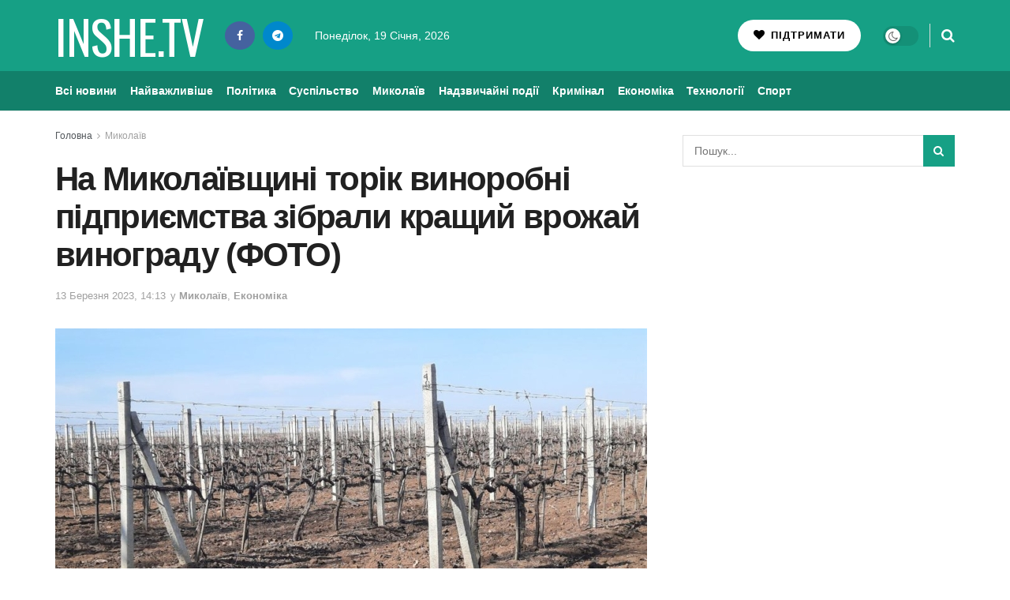

--- FILE ---
content_type: text/html; charset=UTF-8
request_url: https://inshe.tv/mykolayv/2023-03-13/746466/
body_size: 35462
content:
<!doctype html> <!--[if lt IE 7]><html class="no-js lt-ie9 lt-ie8 lt-ie7" lang="uk" prefix="og: https://ogp.me/ns#"> <![endif]--> <!--[if IE 7]><html class="no-js lt-ie9 lt-ie8" lang="uk" prefix="og: https://ogp.me/ns#"> <![endif]--> <!--[if IE 8]><html class="no-js lt-ie9" lang="uk" prefix="og: https://ogp.me/ns#"> <![endif]--> <!--[if IE 9]><html class="no-js lt-ie10" lang="uk" prefix="og: https://ogp.me/ns#"> <![endif]--> <!--[if gt IE 8]><!--><html class="no-js" lang="uk" prefix="og: https://ogp.me/ns#"> <!--<![endif]--><head><meta http-equiv="Content-Type" content="text/html; charset=UTF-8" /><meta name='viewport' content='width=device-width, initial-scale=1, user-scalable=yes' /><link rel="profile" href="http://gmpg.org/xfn/11" /><link rel="pingback" href="https://inshe.tv/xmlrpc.php" /><meta property="og:type" content="article"><meta property="og:title" content="На Миколаївщині торік виноробні підприємства зібрали кращий врожай в"><meta property="og:site_name" content="Інше ТВ"><meta property="og:description" content="На Миколаївщині за 2022 рік аграрії зібрали майже 20 тисяч тонн винограду, що на 12 відсотків більше ніж у 2021"><meta property="og:url" content="https://inshe.tv/mykolayv/2023-03-13/746466/"><meta property="og:image" content="https://inshe.tv/wp-content/uploads/2023/03/2-94.jpg"><meta property="og:image:height" content="536"><meta property="og:image:width" content="952"><meta property="article:published_time" content="2023-03-13T14:13:00+02:00"><meta property="article:modified_time" content="2023-03-13T14:20:52+02:00"><meta property="article:section" content="Миколаїв"><meta name="twitter:card" content="summary_large_image"><meta name="twitter:title" content="На Миколаївщині торік виноробні підприємства зібрали кращий врожай винограду (ФОТО)"><meta name="twitter:description" content="На Миколаївщині за 2022 рік аграрії зібрали майже 20 тисяч тонн винограду, що на 12 відсотків більше ніж у 2021"><meta name="twitter:url" content="https://inshe.tv/mykolayv/2023-03-13/746466/"><meta name="twitter:site" content=""><meta name="twitter:image" content="https://inshe.tv/wp-content/uploads/2023/03/2-94.jpg"><meta name="twitter:image:width" content="952"><meta name="twitter:image:height" content="536"> <script data-wpmeteor-nooptimize="true" >var _wpmeteor={"gdpr":true,"rdelay":86400000,"preload":true,"elementor-animations":true,"elementor-pp":true,"v":"3.4.16","rest_url":"https:\/\/inshe.tv\/wp-json\/"};(()=>{try{new MutationObserver(function(){}),new Promise(function(){}),Object.assign({},{}),document.fonts.ready.then(function(){})}catch{s="wpmeteordisable=1",i=document.location.href,i.match(/[?&]wpmeteordisable/)||(o="",i.indexOf("?")==-1?i.indexOf("#")==-1?o=i+"?"+s:o=i.replace("#","?"+s+"#"):i.indexOf("#")==-1?o=i+"&"+s:o=i.replace("#","&"+s+"#"),document.location.href=o)}var s,i,o;})();</script><script data-wpmeteor-nooptimize="true" >(()=>{var v="addEventListener",ue="removeEventListener",p="getAttribute",L="setAttribute",pe="removeAttribute",N="hasAttribute",St="querySelector",F=St+"All",U="appendChild",Q="removeChild",fe="createElement",T="tagName",Ae="getOwnPropertyDescriptor",y="prototype",W="__lookupGetter__",Ee="__lookupSetter__",m="DOMContentLoaded",f="load",B="pageshow",me="error";var d=window,c=document,Te=c.documentElement;var $=console.error;var Ke=!0,X=class{constructor(){this.known=[]}init(){let t,n,s=(r,a)=>{if(Ke&&r&&r.fn&&!r.__wpmeteor){let o=function(i){return i===r?this:(c[v](m,l=>{i.call(c,r,l,"jQueryMock")}),this)};this.known.push([r,r.fn.ready,r.fn.init?.prototype?.ready]),r.fn.ready=o,r.fn.init?.prototype?.ready&&(r.fn.init.prototype.ready=o),r.__wpmeteor=!0}return r};window.jQuery||window.$,Object.defineProperty(window,"jQuery",{get(){return t},set(r){t=s(r,"jQuery")},configurable:!0}),Object.defineProperty(window,"$",{get(){return n},set(r){n=s(r,"$")},configurable:!0})}unmock(){this.known.forEach(([t,n,s])=>{t.fn.ready=n,t.fn.init?.prototype?.ready&&s&&(t.fn.init.prototype.ready=s)}),Ke=!1}};var ge="fpo:first-interaction",he="fpo:replay-captured-events";var Je="fpo:element-loaded",Se="fpo:images-loaded",M="fpo:the-end";var Z="click",V=window,Qe=V.addEventListener.bind(V),Xe=V.removeEventListener.bind(V),Ge="removeAttribute",ve="getAttribute",Gt="setAttribute",Ne=["touchstart","touchmove","touchend","touchcancel","keydown","wheel"],Ze=["mouseover","mouseout",Z],Nt=["touchstart","touchend","touchcancel","mouseover","mouseout",Z],R="data-wpmeteor-";var Ue="dispatchEvent",je=e=>{let t=new MouseEvent(Z,{view:e.view,bubbles:!0,cancelable:!0});return Object.defineProperty(t,"target",{writable:!1,value:e.target}),t},Be=class{static capture(){let t=!1,[,n,s]=`${window.Promise}`.split(/[\s[(){]+/s);if(V["__"+s+n])return;let r=[],a=o=>{if(o.target&&Ue in o.target){if(!o.isTrusted)return;if(o.cancelable&&!Ne.includes(o.type))try{o.preventDefault()}catch{}o.stopImmediatePropagation(),o.type===Z?r.push(je(o)):Nt.includes(o.type)&&r.push(o),o.target[Gt](R+o.type,!0),t||(t=!0,V[Ue](new CustomEvent(ge)))}};V.addEventListener(he,()=>{Ze.forEach(l=>Xe(l,a,{passive:!1,capture:!0})),Ne.forEach(l=>Xe(l,a,{passive:!0,capture:!0}));let o;for(;o=r.shift();){var i=o.target;i[ve](R+"touchstart")&&i[ve](R+"touchend")&&!i[ve](R+Z)?(i[ve](R+"touchmove")||r.push(je(o)),i[Ge](R+"touchstart"),i[Ge](R+"touchend")):i[Ge](R+o.type),i[Ue](o)}}),Ze.forEach(o=>Qe(o,a,{passive:!1,capture:!0})),Ne.forEach(o=>Qe(o,a,{passive:!0,capture:!0}))}};var et=Be;var j=class{constructor(){this.l=[]}emit(t,n=null){this.l[t]&&this.l[t].forEach(s=>s(n))}on(t,n){this.l[t]||=[],this.l[t].push(n)}off(t,n){this.l[t]=(this.l[t]||[]).filter(s=>s!==n)}};var D=new j;var ye=c[fe]("span");ye[L]("id","elementor-device-mode");ye[L]("class","elementor-screen-only");var Ut=!1,tt=()=>(Ut||c.body[U](ye),getComputedStyle(ye,":after").content.replace(/"/g,""));var rt=e=>e[p]("class")||"",nt=(e,t)=>e[L]("class",t),st=()=>{d[v](f,function(){let e=tt(),t=Math.max(Te.clientWidth||0,d.innerWidth||0),n=Math.max(Te.clientHeight||0,d.innerHeight||0),s=["_animation_"+e,"animation_"+e,"_animation","_animation","animation"];Array.from(c[F](".elementor-invisible")).forEach(r=>{let a=r.getBoundingClientRect();if(a.top+d.scrollY<=n&&a.left+d.scrollX<t)try{let i=JSON.parse(r[p]("data-settings"));if(i.trigger_source)return;let l=i._animation_delay||i.animation_delay||0,u,E;for(var o=0;o<s.length;o++)if(i[s[o]]){E=s[o],u=i[E];break}if(u){let q=rt(r),J=u==="none"?q:q+" animated "+u,At=setTimeout(()=>{nt(r,J.replace(/\belementor-invisible\b/,"")),s.forEach(Tt=>delete i[Tt]),r[L]("data-settings",JSON.stringify(i))},l);D.on("fi",()=>{clearTimeout(At),nt(r,rt(r).replace(new RegExp("\b"+u+"\b"),""))})}}catch(i){console.error(i)}})})};var ot="data-in-mega_smartmenus",it=()=>{let e=c[fe]("div");e.innerHTML='<span class="sub-arrow --wp-meteor"><i class="fa" aria-hidden="true"></i></span>';let t=e.firstChild,n=s=>{let r=[];for(;s=s.previousElementSibling;)r.push(s);return r};c[v](m,function(){Array.from(c[F](".pp-advanced-menu ul")).forEach(s=>{if(s[p](ot))return;(s[p]("class")||"").match(/\bmega-menu\b/)&&s[F]("ul").forEach(o=>{o[L](ot,!0)});let r=n(s),a=r.filter(o=>o).filter(o=>o[T]==="A").pop();if(a||(a=r.map(o=>Array.from(o[F]("a"))).filter(o=>o).flat().pop()),a){let o=t.cloneNode(!0);a[U](o),new MutationObserver(l=>{l.forEach(({addedNodes:u})=>{u.forEach(E=>{if(E.nodeType===1&&E[T]==="SPAN")try{a[Q](o)}catch{}})})}).observe(a,{childList:!0})}})})};var w="readystatechange",A="message";var Y="SCRIPT",g="data-wpmeteor-",b=Object.defineProperty,Ve=Object.defineProperties,P="javascript/blocked",Pe=/^\s*(application|text)\/javascript|module\s*$/i,mt="requestAnimationFrame",gt="requestIdleCallback",ie="setTimeout",Ie="__dynamic",I=d.constructor.name+"::",ce=c.constructor.name+"::",ht=function(e,t){t=t||d;for(var n=0;n<this.length;n++)e.call(t,this[n],n,this)};"NodeList"in d&&!NodeList[y].forEach&&(NodeList[y].forEach=ht);"HTMLCollection"in d&&!HTMLCollection[y].forEach&&(HTMLCollection[y].forEach=ht);_wpmeteor["elementor-animations"]&&st(),_wpmeteor["elementor-pp"]&&it();var _e=[],Le=[],ee=[],se=!1,k=[],h={},He=!1,Bt=0,H=c.visibilityState==="visible"?d[mt]:d[ie],vt=d[gt]||H;c[v]("visibilitychange",()=>{H=c.visibilityState==="visible"?d[mt]:d[ie],vt=d[gt]||H});var C=d[ie],De,z=["src","type"],x=Object,te="definePropert";x[te+"y"]=(e,t,n)=>{if(e===d&&["jQuery","onload"].indexOf(t)>=0||(e===c||e===c.body)&&["readyState","write","writeln","on"+w].indexOf(t)>=0)return["on"+w,"on"+f].indexOf(t)&&n.set&&(h["on"+w]=h["on"+w]||[],h["on"+w].push(n.set)),e;if(e instanceof HTMLScriptElement&&z.indexOf(t)>=0){if(!e[t+"__def"]){let s=x[Ae](e,t);b(e,t,{set(r){return e[t+"__set"]?e[t+"__set"].call(e,r):s.set.call(e,r)},get(){return e[t+"__get"]?e[t+"__get"].call(e):s.get.call(e)}}),e[t+"__def"]=!0}return n.get&&(e[t+"__get"]=n.get),n.set&&(e[t+"__set"]=n.set),e}return b(e,t,n)};x[te+"ies"]=(e,t)=>{for(let n in t)x[te+"y"](e,n,t[n]);for(let n of x.getOwnPropertySymbols(t))x[te+"y"](e,n,t[n]);return e};var qe=EventTarget[y][v],yt=EventTarget[y][ue],ae=qe.bind(c),Ct=yt.bind(c),G=qe.bind(d),_t=yt.bind(d),Lt=Document[y].createElement,le=Lt.bind(c),de=c.__proto__[W]("readyState").bind(c),ct="loading";b(c,"readyState",{get(){return ct},set(e){return ct=e}});var at=e=>k.filter(([t,,n],s)=>{if(!(e.indexOf(t.type)<0)){n||(n=t.target);try{let r=n.constructor.name+"::"+t.type;for(let a=0;a<h[r].length;a++)if(h[r][a]){let o=r+"::"+s+"::"+a;if(!xe[o])return!0}}catch{}}}).length,oe,xe={},K=e=>{k.forEach(([t,n,s],r)=>{if(!(e.indexOf(t.type)<0)){s||(s=t.target);try{let a=s.constructor.name+"::"+t.type;if((h[a]||[]).length)for(let o=0;o<h[a].length;o++){let i=h[a][o];if(i){let l=a+"::"+r+"::"+o;if(!xe[l]){xe[l]=!0,c.readyState=n,oe=a;try{Bt++,!i[y]||i[y].constructor===i?i.bind(s)(t):i(t)}catch(u){$(u,i)}oe=null}}}}catch(a){$(a)}}})};ae(m,e=>{k.push([new e.constructor(m,e),de(),c])});ae(w,e=>{k.push([new e.constructor(w,e),de(),c])});G(m,e=>{k.push([new e.constructor(m,e),de(),d])});G(f,e=>{He=!0,k.push([new e.constructor(f,e),de(),d]),O||K([m,w,A,f,B])});G(B,e=>{k.push([new e.constructor(B,e),de(),d]),O||K([m,w,A,f,B])});var wt=e=>{k.push([e,c.readyState,d])},Ot=d[W]("onmessage"),Rt=d[Ee]("onmessage"),Pt=()=>{_t(A,wt),(h[I+"message"]||[]).forEach(e=>{G(A,e)}),b(d,"onmessage",{get:Ot,set:Rt})};G(A,wt);var Dt=new X;Dt.init();var Fe=()=>{!O&&!se&&(O=!0,c.readyState="loading",H($e),H(S)),He||G(f,()=>{Fe()})};G(ge,()=>{Fe()});D.on(Se,()=>{Fe()});_wpmeteor.rdelay>=0&&et.capture();var re=[-1],Ce=e=>{re=re.filter(t=>t!==e.target),re.length||C(D.emit.bind(D,M))};var O=!1,S=()=>{let e=_e.shift();if(e)e[p](g+"src")?e[N]("async")||e[Ie]?(e.isConnected&&(re.push(e),setTimeout(Ce,1e3,{target:e})),Oe(e,Ce),C(S)):Oe(e,C.bind(null,S)):(e.origtype==P&&Oe(e),C(S));else if(Le.length)_e.push(...Le),Le.length=0,C(S);else if(at([m,w,A]))K([m,w,A]),C(S);else if(He)if(at([f,B,A]))K([f,B,A]),C(S);else if(re.length>1)vt(S);else if(ee.length)_e.push(...ee),ee.length=0,C(S);else{if(d.RocketLazyLoadScripts)try{RocketLazyLoadScripts.run()}catch(t){$(t)}c.readyState="complete",Pt(),Dt.unmock(),O=!1,se=!0,d[ie](()=>Ce({target:-1}))}else O=!1},xt=e=>{let t=le(Y),n=e.attributes;for(var s=n.length-1;s>=0;s--)n[s].name.startsWith(g)||t[L](n[s].name,n[s].value);let r=e[p](g+"type");r?t.type=r:t.type="text/javascript",(e.textContent||"").match(/^\s*class RocketLazyLoadScripts/)?t.textContent=e.textContent.replace(/^\s*class\s*RocketLazyLoadScripts/,"window.RocketLazyLoadScripts=class").replace("RocketLazyLoadScripts.run();",""):t.textContent=e.textContent;for(let a of["onload","onerror","onreadystatechange"])e[a]&&(t[a]=e[a]);return t},Oe=(e,t)=>{let n=e[p](g+"src");if(n){let s=qe.bind(e);e.isConnected&&t&&(s(f,t),s(me,t)),e.origtype=e[p](g+"type")||"text/javascript",e.origsrc=n,(!e.isConnected||e[N]("nomodule")||e.type&&!Pe.test(e.type))&&t&&t(new Event(f,{target:e}))}else e.origtype===P?(e.origtype=e[p](g+"type")||"text/javascript",e[pe]("integrity"),e.textContent=e.textContent+`
`):t&&t(new Event(f,{target:e}))},We=(e,t)=>{let n=(h[e]||[]).indexOf(t);if(n>=0)return h[e][n]=void 0,!0},lt=(e,t,...n)=>{if("HTMLDocument::"+m==oe&&e===m&&!t.toString().match(/jQueryMock/)){D.on(M,c[v].bind(c,e,t,...n));return}if(t&&(e===m||e===w)){let s=ce+e;h[s]=h[s]||[],h[s].push(t),se&&K([e]);return}return ae(e,t,...n)},dt=(e,t,...n)=>{if(e===m){let s=ce+e;We(s,t)}return Ct(e,t,...n)};Ve(c,{[v]:{get(){return lt},set(){return lt}},[ue]:{get(){return dt},set(){return dt}}});var ne=c.createDocumentFragment(),$e=()=>{ne.hasChildNodes()&&(c.head[U](ne),ne=c.createDocumentFragment())},ut={},we=e=>{if(e)try{let t=new URL(e,c.location.href),n=t.origin;if(n&&!ut[n]&&c.location.host!==t.host){let s=le("link");s.rel="preconnect",s.href=n,ne[U](s),ut[n]=!0,O&&H($e)}}catch{}},be={},kt=(e,t,n,s)=>{let r=le("link");r.rel=t?"modulepre"+f:"pre"+f,r.as="script",n&&r[L]("crossorigin",n),s&&r[L]("integrity",s);try{e=new URL(e,c.location.href).href}catch{}r.href=e,ne[U](r),be[e]=!0,O&&H($e)},ke=function(...e){let t=le(...e);if(!e||e[0].toUpperCase()!==Y||!O)return t;let n=t[L].bind(t),s=t[p].bind(t),r=t[pe].bind(t),a=t[N].bind(t),o=t[W]("attributes").bind(t);return z.forEach(i=>{let l=t[W](i).bind(t),u=t[Ee](i).bind(t);x[te+"y"](t,i,{set(E){return i==="type"&&E&&!Pe.test(E)?n(i,E):((i==="src"&&E||i==="type"&&E&&t.origsrc)&&n("type",P),E?n(g+i,E):r(g+i))},get(){let E=t[p](g+i);if(i==="src")try{return new URL(E,c.location.href).href}catch{}return E}}),b(t,"orig"+i,{set(E){return u(E)},get(){return l()}})}),t[L]=function(i,l){if(z.includes(i))return i==="type"&&l&&!Pe.test(l)?n(i,l):((i==="src"&&l||i==="type"&&l&&t.origsrc)&&n("type",P),l?n(g+i,l):r(g+i));n(i,l)},t[p]=function(i){let l=z.indexOf(i)>=0?s(g+i):s(i);if(i==="src")try{return new URL(l,c.location.href).href}catch{}return l},t[N]=function(i){return z.indexOf(i)>=0?a(g+i):a(i)},b(t,"attributes",{get(){return[...o()].filter(l=>l.name!=="type").map(l=>({name:l.name.match(new RegExp(g))?l.name.replace(g,""):l.name,value:l.value}))}}),t[Ie]=!0,t};Object.defineProperty(Document[y],"createElement",{set(e){e!==ke&&(De=e)},get(){return De||ke}});var Re=new Set,ze=new MutationObserver(e=>{e.forEach(({removedNodes:t,addedNodes:n,target:s})=>{t.forEach(r=>{r.nodeType===1&&Y===r[T]&&"origtype"in r&&Re.delete(r)}),n.forEach(r=>{if(r.nodeType===1)if(Y===r[T]){if("origtype"in r){if(r.origtype!==P)return}else if(r[p]("type")!==P)return;"origtype"in r||z.forEach(o=>{let i=r[W](o).bind(r),l=r[Ee](o).bind(r);b(r,"orig"+o,{set(u){return l(u)},get(){return i()}})});let a=r[p](g+"src");if(Re.has(r)&&$("Inserted twice",r),r.parentNode){Re.add(r);let o=r[p](g+"type");(a||"").match(/\/gtm.js\?/)||r[N]("async")||r[Ie]?(ee.push(r),we(a)):r[N]("defer")||o==="module"?(Le.push(r),we(a)):(a&&!r[N]("nomodule")&&!be[a]&&kt(a,o==="module",r[N]("crossorigin")&&r[p]("crossorigin"),r[p]("integrity")),_e.push(r))}else r[v](f,o=>o.target.parentNode[Q](o.target)),r[v](me,o=>o.target.parentNode[Q](o.target)),s[U](r)}else r[T]==="LINK"&&r[p]("as")==="script"&&(be[r[p]("href")]=!0)})})}),bt={childList:!0,subtree:!0};ze.observe(c.documentElement,bt);var Mt=HTMLElement[y].attachShadow;HTMLElement[y].attachShadow=function(e){let t=Mt.call(this,e);return e.mode==="open"&&ze.observe(t,bt),t};(()=>{let e=x[Ae](HTMLIFrameElement[y],"src");b(HTMLIFrameElement[y],"src",{get(){return this.dataset.fpoSrc?this.dataset.fpoSrc:e.get.call(this)},set(t){delete this.dataset.fpoSrc,e.set.call(this,t)}})})();D.on(M,()=>{(!De||De===ke)&&(Document[y].createElement=Lt,ze.disconnect()),dispatchEvent(new CustomEvent(he)),dispatchEvent(new CustomEvent(M))});var Me=e=>{let t,n;!c.currentScript||!c.currentScript.parentNode?(t=c.body,n=t.lastChild):(n=c.currentScript,t=n.parentNode);try{let s=le("div");s.innerHTML=e,Array.from(s.childNodes).forEach(r=>{r.nodeName===Y?t.insertBefore(xt(r),n):t.insertBefore(r,n)})}catch(s){$(s)}},pt=e=>Me(e+`
`);Ve(c,{write:{get(){return Me},set(e){return Me=e}},writeln:{get(){return pt},set(e){return pt=e}}});var ft=(e,t,...n)=>{if(I+m==oe&&e===m&&!t.toString().match(/jQueryMock/)){D.on(M,d[v].bind(d,e,t,...n));return}if(I+f==oe&&e===f){D.on(M,d[v].bind(d,e,t,...n));return}if(t&&(e===f||e===B||e===m||e===A&&!se)){let s=e===m?ce+e:I+e;h[s]=h[s]||[],h[s].push(t),se&&K([e]);return}return G(e,t,...n)},Et=(e,t,...n)=>{if(e===f||e===m||e===B){let s=e===m?ce+e:I+e;We(s,t)}return _t(e,t,...n)};Ve(d,{[v]:{get(){return ft},set(){return ft}},[ue]:{get(){return Et},set(){return Et}}});var Ye=e=>{let t;return{get(){return t},set(n){return t&&We(e,n),h[e]=h[e]||[],h[e].push(n),t=n}}};G(Je,e=>{let{target:t,event:n}=e.detail,s=t===d?c.body:t,r=s[p](g+"on"+n.type);s[pe](g+"on"+n.type);try{let a=new Function("event",r);t===d?d[v](f,a.bind(t,n)):a.call(t,n)}catch(a){console.err(a)}});{let e=Ye(I+f);b(d,"onload",e),ae(m,()=>{b(c.body,"onload",e)})}b(c,"onreadystatechange",Ye(ce+w));b(d,"onmessage",Ye(I+A));(()=>{let e=d.innerHeight,t=d.innerWidth,n=r=>{let o={"4g":1250,"3g":2500,"2g":2500}[(navigator.connection||{}).effectiveType]||0,i=r.getBoundingClientRect(),l={top:-1*e-o,left:-1*t-o,bottom:e+o,right:t+o};return!(i.left>=l.right||i.right<=l.left||i.top>=l.bottom||i.bottom<=l.top)},s=(r=!0)=>{let a=1,o=-1,i={},l=()=>{o++,--a||d[ie](D.emit.bind(D,Se),_wpmeteor.rdelay)};Array.from(c.getElementsByTagName("*")).forEach(u=>{let E,q,J;if(u[T]==="IMG"){let _=u.currentSrc||u.src;_&&!i[_]&&!_.match(/^data:/i)&&((u.loading||"").toLowerCase()!=="lazy"||n(u))&&(E=_)}else if(u[T]===Y)we(u[p](g+"src"));else if(u[T]==="LINK"&&u[p]("as")==="script"&&["pre"+f,"modulepre"+f].indexOf(u[p]("rel"))>=0)be[u[p]("href")]=!0;else if((q=d.getComputedStyle(u))&&(J=(q.backgroundImage||"").match(/^url\s*\((.*?)\)/i))&&(J||[]).length){let _=J[0].slice(4,-1).replace(/"/g,"");!i[_]&&!_.match(/^data:/i)&&(E=_)}if(E){i[E]=!0;let _=new Image;r&&(a++,_[v](f,l),_[v](me,l)),_.src=E}}),c.fonts.ready.then(()=>{l()})};_wpmeteor.rdelay===0?ae(m,s):G(f,s)})();})();
//1.0.42</script><script  type="javascript/blocked" data-wpmeteor-type="text/javascript" >var jnews_ajax_url = '/?ajax-request=jnews'</script> <script  type="javascript/blocked" data-wpmeteor-type="text/javascript" >;window.jnews=window.jnews||{},window.jnews.library=window.jnews.library||{},window.jnews.library=function(){"use strict";var e=this;e.win=window,e.doc=document,e.noop=function(){},e.globalBody=e.doc.getElementsByTagName("body")[0],e.globalBody=e.globalBody?e.globalBody:e.doc,e.win.jnewsDataStorage=e.win.jnewsDataStorage||{_storage:new WeakMap,put:function(e,t,n){this._storage.has(e)||this._storage.set(e,new Map),this._storage.get(e).set(t,n)},get:function(e,t){return this._storage.get(e).get(t)},has:function(e,t){return this._storage.has(e)&&this._storage.get(e).has(t)},remove:function(e,t){var n=this._storage.get(e).delete(t);return 0===!this._storage.get(e).size&&this._storage.delete(e),n}},e.windowWidth=function(){return e.win.innerWidth||e.docEl.clientWidth||e.globalBody.clientWidth},e.windowHeight=function(){return e.win.innerHeight||e.docEl.clientHeight||e.globalBody.clientHeight},e.requestAnimationFrame=e.win.requestAnimationFrame||e.win.webkitRequestAnimationFrame||e.win.mozRequestAnimationFrame||e.win.msRequestAnimationFrame||window.oRequestAnimationFrame||function(e){return setTimeout(e,1e3/60)},e.cancelAnimationFrame=e.win.cancelAnimationFrame||e.win.webkitCancelAnimationFrame||e.win.webkitCancelRequestAnimationFrame||e.win.mozCancelAnimationFrame||e.win.msCancelRequestAnimationFrame||e.win.oCancelRequestAnimationFrame||function(e){clearTimeout(e)},e.classListSupport="classList"in document.createElement("_"),e.hasClass=e.classListSupport?function(e,t){return e.classList.contains(t)}:function(e,t){return e.className.indexOf(t)>=0},e.addClass=e.classListSupport?function(t,n){e.hasClass(t,n)||t.classList.add(n)}:function(t,n){e.hasClass(t,n)||(t.className+=" "+n)},e.removeClass=e.classListSupport?function(t,n){e.hasClass(t,n)&&t.classList.remove(n)}:function(t,n){e.hasClass(t,n)&&(t.className=t.className.replace(n,""))},e.objKeys=function(e){var t=[];for(var n in e)Object.prototype.hasOwnProperty.call(e,n)&&t.push(n);return t},e.isObjectSame=function(e,t){var n=!0;return JSON.stringify(e)!==JSON.stringify(t)&&(n=!1),n},e.extend=function(){for(var e,t,n,o=arguments[0]||{},i=1,a=arguments.length;i<a;i++)if(null!==(e=arguments[i]))for(t in e)o!==(n=e[t])&&void 0!==n&&(o[t]=n);return o},e.dataStorage=e.win.jnewsDataStorage,e.isVisible=function(e){return 0!==e.offsetWidth&&0!==e.offsetHeight||e.getBoundingClientRect().length},e.getHeight=function(e){return e.offsetHeight||e.clientHeight||e.getBoundingClientRect().height},e.getWidth=function(e){return e.offsetWidth||e.clientWidth||e.getBoundingClientRect().width},e.supportsPassive=!1;try{var t=Object.defineProperty({},"passive",{get:function(){e.supportsPassive=!0}});"createEvent"in e.doc?e.win.addEventListener("test",null,t):"fireEvent"in e.doc&&e.win.attachEvent("test",null)}catch(e){}e.passiveOption=!!e.supportsPassive&&{passive:!0},e.setStorage=function(e,t){e="jnews-"+e;var n={expired:Math.floor(((new Date).getTime()+432e5)/1e3)};t=Object.assign(n,t);localStorage.setItem(e,JSON.stringify(t))},e.getStorage=function(e){e="jnews-"+e;var t=localStorage.getItem(e);return null!==t&&0<t.length?JSON.parse(localStorage.getItem(e)):{}},e.expiredStorage=function(){var t,n="jnews-";for(var o in localStorage)o.indexOf(n)>-1&&"undefined"!==(t=e.getStorage(o.replace(n,""))).expired&&t.expired<Math.floor((new Date).getTime()/1e3)&&localStorage.removeItem(o)},e.addEvents=function(t,n,o){for(var i in n){var a=["touchstart","touchmove"].indexOf(i)>=0&&!o&&e.passiveOption;"createEvent"in e.doc?t.addEventListener(i,n[i],a):"fireEvent"in e.doc&&t.attachEvent("on"+i,n[i])}},e.removeEvents=function(t,n){for(var o in n)"createEvent"in e.doc?t.removeEventListener(o,n[o]):"fireEvent"in e.doc&&t.detachEvent("on"+o,n[o])},e.triggerEvents=function(t,n,o){var i;o=o||{detail:null};return"createEvent"in e.doc?(!(i=e.doc.createEvent("CustomEvent")||new CustomEvent(n)).initCustomEvent||i.initCustomEvent(n,!0,!1,o),void t.dispatchEvent(i)):"fireEvent"in e.doc?((i=e.doc.createEventObject()).eventType=n,void t.fireEvent("on"+i.eventType,i)):void 0},e.getParents=function(t,n){void 0===n&&(n=e.doc);for(var o=[],i=t.parentNode,a=!1;!a;)if(i){var r=i;r.querySelectorAll(n).length?a=!0:(o.push(r),i=r.parentNode)}else o=[],a=!0;return o},e.forEach=function(e,t,n){for(var o=0,i=e.length;o<i;o++)t.call(n,e[o],o)},e.getText=function(e){return e.innerText||e.textContent},e.setText=function(e,t){var n="object"==typeof t?t.innerText||t.textContent:t;e.innerText&&(e.innerText=n),e.textContent&&(e.textContent=n)},e.httpBuildQuery=function(t){return e.objKeys(t).reduce(function t(n){var o=arguments.length>1&&void 0!==arguments[1]?arguments[1]:null;return function(i,a){var r=n[a];a=encodeURIComponent(a);var s=o?"".concat(o,"[").concat(a,"]"):a;return null==r||"function"==typeof r?(i.push("".concat(s,"=")),i):["number","boolean","string"].includes(typeof r)?(i.push("".concat(s,"=").concat(encodeURIComponent(r))),i):(i.push(e.objKeys(r).reduce(t(r,s),[]).join("&")),i)}}(t),[]).join("&")},e.get=function(t,n,o,i){return o="function"==typeof o?o:e.noop,e.ajax("GET",t,n,o,i)},e.post=function(t,n,o,i){return o="function"==typeof o?o:e.noop,e.ajax("POST",t,n,o,i)},e.ajax=function(t,n,o,i,a){var r=new XMLHttpRequest,s=n,c=e.httpBuildQuery(o);if(t=-1!=["GET","POST"].indexOf(t)?t:"GET",r.open(t,s+("GET"==t?"?"+c:""),!0),"POST"==t&&r.setRequestHeader("Content-type","application/x-www-form-urlencoded"),r.setRequestHeader("X-Requested-With","XMLHttpRequest"),r.onreadystatechange=function(){4===r.readyState&&200<=r.status&&300>r.status&&"function"==typeof i&&i.call(void 0,r.response)},void 0!==a&&!a){return{xhr:r,send:function(){r.send("POST"==t?c:null)}}}return r.send("POST"==t?c:null),{xhr:r}},e.scrollTo=function(t,n,o){function i(e,t,n){this.start=this.position(),this.change=e-this.start,this.currentTime=0,this.increment=20,this.duration=void 0===n?500:n,this.callback=t,this.finish=!1,this.animateScroll()}return Math.easeInOutQuad=function(e,t,n,o){return(e/=o/2)<1?n/2*e*e+t:-n/2*(--e*(e-2)-1)+t},i.prototype.stop=function(){this.finish=!0},i.prototype.move=function(t){e.doc.documentElement.scrollTop=t,e.globalBody.parentNode.scrollTop=t,e.globalBody.scrollTop=t},i.prototype.position=function(){return e.doc.documentElement.scrollTop||e.globalBody.parentNode.scrollTop||e.globalBody.scrollTop},i.prototype.animateScroll=function(){this.currentTime+=this.increment;var t=Math.easeInOutQuad(this.currentTime,this.start,this.change,this.duration);this.move(t),this.currentTime<this.duration&&!this.finish?e.requestAnimationFrame.call(e.win,this.animateScroll.bind(this)):this.callback&&"function"==typeof this.callback&&this.callback()},new i(t,n,o)},e.unwrap=function(t){var n,o=t;e.forEach(t,(function(e,t){n?n+=e:n=e})),o.replaceWith(n)},e.performance={start:function(e){performance.mark(e+"Start")},stop:function(e){performance.mark(e+"End"),performance.measure(e,e+"Start",e+"End")}},e.fps=function(){var t=0,n=0,o=0;!function(){var i=t=0,a=0,r=0,s=document.getElementById("fpsTable"),c=function(t){void 0===document.getElementsByTagName("body")[0]?e.requestAnimationFrame.call(e.win,(function(){c(t)})):document.getElementsByTagName("body")[0].appendChild(t)};null===s&&((s=document.createElement("div")).style.position="fixed",s.style.top="120px",s.style.left="10px",s.style.width="100px",s.style.height="20px",s.style.border="1px solid black",s.style.fontSize="11px",s.style.zIndex="100000",s.style.backgroundColor="white",s.id="fpsTable",c(s));var l=function(){o++,n=Date.now(),(a=(o/(r=(n-t)/1e3)).toPrecision(2))!=i&&(i=a,s.innerHTML=i+"fps"),1<r&&(t=n,o=0),e.requestAnimationFrame.call(e.win,l)};l()}()},e.instr=function(e,t){for(var n=0;n<t.length;n++)if(-1!==e.toLowerCase().indexOf(t[n].toLowerCase()))return!0},e.winLoad=function(t,n){function o(o){if("complete"===e.doc.readyState||"interactive"===e.doc.readyState)return!o||n?setTimeout(t,n||1):t(o),1}o()||e.addEvents(e.win,{load:o})},e.docReady=function(t,n){function o(o){if("complete"===e.doc.readyState||"interactive"===e.doc.readyState)return!o||n?setTimeout(t,n||1):t(o),1}o()||e.addEvents(e.doc,{DOMContentLoaded:o})},e.fireOnce=function(){e.docReady((function(){e.assets=e.assets||[],e.assets.length&&(e.boot(),e.load_assets())}),50)},e.boot=function(){e.length&&e.doc.querySelectorAll("style[media]").forEach((function(e){"not all"==e.getAttribute("media")&&e.removeAttribute("media")}))},e.create_js=function(t,n){var o=e.doc.createElement("script");switch(o.setAttribute("src",t),n){case"defer":o.setAttribute("defer",!0);break;case"async":o.setAttribute("async",!0);break;case"deferasync":o.setAttribute("defer",!0),o.setAttribute("async",!0)}e.globalBody.appendChild(o)},e.load_assets=function(){"object"==typeof e.assets&&e.forEach(e.assets.slice(0),(function(t,n){var o="";t.defer&&(o+="defer"),t.async&&(o+="async"),e.create_js(t.url,o);var i=e.assets.indexOf(t);i>-1&&e.assets.splice(i,1)})),e.assets=jnewsoption.au_scripts=window.jnewsads=[]},e.setCookie=function(e,t,n){var o="";if(n){var i=new Date;i.setTime(i.getTime()+24*n*60*60*1e3),o="; expires="+i.toUTCString()}document.cookie=e+"="+(t||"")+o+"; path=/"},e.getCookie=function(e){for(var t=e+"=",n=document.cookie.split(";"),o=0;o<n.length;o++){for(var i=n[o];" "==i.charAt(0);)i=i.substring(1,i.length);if(0==i.indexOf(t))return i.substring(t.length,i.length)}return null},e.eraseCookie=function(e){document.cookie=e+"=; Path=/; Expires=Thu, 01 Jan 1970 00:00:01 GMT;"},e.docReady((function(){e.globalBody=e.globalBody==e.doc?e.doc.getElementsByTagName("body")[0]:e.globalBody,e.globalBody=e.globalBody?e.globalBody:e.doc})),e.winLoad((function(){e.winLoad((function(){var t=!1;if(void 0!==window.jnewsadmin)if(void 0!==window.file_version_checker){var n=e.objKeys(window.file_version_checker);n.length?n.forEach((function(e){t||"10.0.4"===window.file_version_checker[e]||(t=!0)})):t=!0}else t=!0;t&&(window.jnewsHelper.getMessage(),window.jnewsHelper.getNotice())}),2500)}))},window.jnews.library=new window.jnews.library;</script> <link media="all" href="https://inshe.tv/wp-content/cache/autoptimize/autoptimize_b65027040f7f50170c55bf685dbb12d8.php" rel="stylesheet"><title>На Миколаївщині торік виноробні підприємства зібрали кращий врожай винограду (ФОТО) - Інше ТВ</title><meta name="description" content="На Миколаївщині за 2022 рік аграрії зібрали майже 20 тисяч тонн винограду, що на 12 відсотків більше ніж у 2021 році. Серед причин – кращі погодні умови та"/><meta name="robots" content="follow, index, max-snippet:-1, max-video-preview:-1, max-image-preview:large"/><link rel="canonical" href="https://inshe.tv/mykolayv/2023-03-13/746466/" /><meta property="og:locale" content="uk_UA" /><meta property="og:type" content="article" /><meta property="og:title" content="На Миколаївщині торік виноробні підприємства зібрали кращий врожай винограду (ФОТО) - Інше ТВ" /><meta property="og:description" content="На Миколаївщині за 2022 рік аграрії зібрали майже 20 тисяч тонн винограду, що на 12 відсотків більше ніж у 2021 році. Серед причин – кращі погодні умови та" /><meta property="og:url" content="https://inshe.tv/mykolayv/2023-03-13/746466/" /><meta property="og:site_name" content="INSHE TV" /><meta property="article:section" content="Миколаїв" /><meta property="og:updated_time" content="2023-03-13T14:20:52+02:00" /><meta property="og:image" content="https://inshe.tv/wp-content/uploads/2023/03/2-94.jpg" /><meta property="og:image:secure_url" content="https://inshe.tv/wp-content/uploads/2023/03/2-94.jpg" /><meta property="og:image:width" content="952" /><meta property="og:image:height" content="536" /><meta property="og:image:alt" content="врожай винограду" /><meta property="og:image:type" content="image/jpeg" /><meta property="article:published_time" content="2023-03-13T14:13:00+02:00" /><meta property="article:modified_time" content="2023-03-13T14:20:52+02:00" /><meta name="twitter:card" content="summary_large_image" /><meta name="twitter:title" content="На Миколаївщині торік виноробні підприємства зібрали кращий врожай винограду (ФОТО) - Інше ТВ" /><meta name="twitter:description" content="На Миколаївщині за 2022 рік аграрії зібрали майже 20 тисяч тонн винограду, що на 12 відсотків більше ніж у 2021 році. Серед причин – кращі погодні умови та" /><meta name="twitter:image" content="https://inshe.tv/wp-content/uploads/2023/03/2-94.jpg" /><meta name="twitter:label1" content="Написано" /><meta name="twitter:data1" content="viktoria" /><meta name="twitter:label2" content="Час для читання" /><meta name="twitter:data2" content="2 хвилини" /> <script type="application/ld+json" class="rank-math-schema-pro">{"@context":"https://schema.org","@graph":[{"@type":"Place","@id":"https://inshe.tv/#place","address":{"@type":"PostalAddress","addressLocality":"Mykolaiv","postalCode":"54005","addressCountry":"UA","addressRegion":"Mykolaiv Region"}},{"@type":["Organization"],"@id":"https://inshe.tv/#organization","name":"inshe tv","url":"https://inshe.tv","email":"inshetv@inshe.tv","address":{"@type":"PostalAddress","addressLocality":"Mykolaiv","postalCode":"54005","addressCountry":"UA","addressRegion":"Mykolaiv Region"},"logo":{"@type":"ImageObject","@id":"https://inshe.tv/#logo","url":"https://inshe.tv/wp-content/uploads/2025/05/inshe_resized_150x150-2.png","contentUrl":"https://inshe.tv/wp-content/uploads/2025/05/inshe_resized_150x150-2.png","caption":"INSHE TV","inLanguage":"uk","width":"150","height":"150"},"description":"INSHE TV \u2014 \u043c\u0435\u0434\u0456\u0430, \u044f\u043a\u0435 \u0449\u043e\u0434\u043d\u044f \u0440\u043e\u0437\u043f\u043e\u0432\u0456\u0434\u0430\u0454 \u043f\u0440\u043e \u0432\u0430\u0436\u043b\u0438\u0432\u0435. \u0422\u0443\u0442 \u0432\u0438 \u0437\u043d\u0430\u0439\u0434\u0435\u0442\u0435 \u043e\u043f\u0435\u0440\u0430\u0442\u0438\u0432\u043d\u0456 \u043d\u043e\u0432\u0438\u043d\u0438, \u0430\u0432\u0442\u043e\u0440\u0441\u044c\u043a\u0456 \u043c\u0430\u0442\u0435\u0440\u0456\u0430\u043b\u0438, \u0440\u0435\u043f\u043e\u0440\u0442\u0430\u0436\u0456 \u0442\u0430 \u0430\u043d\u0430\u043b\u0456\u0442\u0438\u043a\u0443 \u043f\u0440\u043e \u043f\u043e\u0434\u0456\u0457 \u0432 \u041c\u0438\u043a\u043e\u043b\u0430\u0454\u0432\u0456, \u0423\u043a\u0440\u0430\u0457\u043d\u0456 \u0442\u0430 \u0443 \u0441\u0432\u0456\u0442\u0456. \u041c\u0438 \u043f\u0440\u0430\u0446\u044e\u0454\u043c\u043e, \u0449\u043e\u0431 \u0432\u0438 \u0437\u0430\u0432\u0436\u0434\u0438 \u043c\u0430\u043b\u0438 \u0434\u043e\u0441\u0442\u0443\u043f \u0434\u043e \u0447\u0435\u0441\u043d\u043e\u0457 \u0442\u0430 \u043f\u0435\u0440\u0435\u0432\u0456\u0440\u0435\u043d\u043e\u0457 \u0456\u043d\u0444\u043e\u0440\u043c\u0430\u0446\u0456\u0457.","legalName":"konst","location":{"@id":"https://inshe.tv/#place"}},{"@type":"WebSite","@id":"https://inshe.tv/#website","url":"https://inshe.tv","name":"INSHE TV","alternateName":"\u0406\u043d\u0448\u0435 \u0422\u0412","publisher":{"@id":"https://inshe.tv/#organization"},"inLanguage":"uk"},{"@type":"ImageObject","@id":"https://inshe.tv/wp-content/uploads/2023/03/2-94.jpg","url":"https://inshe.tv/wp-content/uploads/2023/03/2-94.jpg","width":"952","height":"536","inLanguage":"uk"},{"@type":"BreadcrumbList","@id":"https://inshe.tv/mykolayv/2023-03-13/746466/#breadcrumb","itemListElement":[{"@type":"ListItem","position":"1","item":{"@id":"https://inshe.tv","name":"\u0413\u043e\u043b\u043e\u0432\u043d\u0430"}},{"@type":"ListItem","position":"2","item":{"@id":"https://inshe.tv/category/mykolayv/","name":"\u041c\u0438\u043a\u043e\u043b\u0430\u0457\u0432"}},{"@type":"ListItem","position":"3","item":{"@id":"https://inshe.tv/mykolayv/2023-03-13/746466/","name":"\u041d\u0430 \u041c\u0438\u043a\u043e\u043b\u0430\u0457\u0432\u0449\u0438\u043d\u0456 \u0442\u043e\u0440\u0456\u043a \u0432\u0438\u043d\u043e\u0440\u043e\u0431\u043d\u0456 \u043f\u0456\u0434\u043f\u0440\u0438\u0454\u043c\u0441\u0442\u0432\u0430 \u0437\u0456\u0431\u0440\u0430\u043b\u0438 \u043a\u0440\u0430\u0449\u0438\u0439 \u0432\u0440\u043e\u0436\u0430\u0439 \u0432\u0438\u043d\u043e\u0433\u0440\u0430\u0434\u0443 (\u0424\u041e\u0422\u041e)"}}]},{"@type":"WebPage","@id":"https://inshe.tv/mykolayv/2023-03-13/746466/#webpage","url":"https://inshe.tv/mykolayv/2023-03-13/746466/","name":"\u041d\u0430 \u041c\u0438\u043a\u043e\u043b\u0430\u0457\u0432\u0449\u0438\u043d\u0456 \u0442\u043e\u0440\u0456\u043a \u0432\u0438\u043d\u043e\u0440\u043e\u0431\u043d\u0456 \u043f\u0456\u0434\u043f\u0440\u0438\u0454\u043c\u0441\u0442\u0432\u0430 \u0437\u0456\u0431\u0440\u0430\u043b\u0438 \u043a\u0440\u0430\u0449\u0438\u0439 \u0432\u0440\u043e\u0436\u0430\u0439 \u0432\u0438\u043d\u043e\u0433\u0440\u0430\u0434\u0443 (\u0424\u041e\u0422\u041e) - \u0406\u043d\u0448\u0435 \u0422\u0412","datePublished":"2023-03-13T14:13:00+02:00","dateModified":"2023-03-13T14:20:52+02:00","isPartOf":{"@id":"https://inshe.tv/#website"},"primaryImageOfPage":{"@id":"https://inshe.tv/wp-content/uploads/2023/03/2-94.jpg"},"inLanguage":"uk","breadcrumb":{"@id":"https://inshe.tv/mykolayv/2023-03-13/746466/#breadcrumb"}},{"@type":"Person","@id":"https://inshe.tv/author/viktoria/","name":"viktoria","url":"https://inshe.tv/author/viktoria/","image":{"@type":"ImageObject","@id":"https://secure.gravatar.com/avatar/83eafa0e3dd6989d1aab16c0c7bff0dc4bbe4f2147e38103bfc4ec803c4e4f83?s=96&amp;d=mm&amp;r=g","url":"https://secure.gravatar.com/avatar/83eafa0e3dd6989d1aab16c0c7bff0dc4bbe4f2147e38103bfc4ec803c4e4f83?s=96&amp;d=mm&amp;r=g","caption":"viktoria","inLanguage":"uk"},"worksFor":{"@id":"https://inshe.tv/#organization"}},{"@type":"NewsArticle","headline":"\u041d\u0430 \u041c\u0438\u043a\u043e\u043b\u0430\u0457\u0432\u0449\u0438\u043d\u0456 \u0442\u043e\u0440\u0456\u043a \u0432\u0438\u043d\u043e\u0440\u043e\u0431\u043d\u0456 \u043f\u0456\u0434\u043f\u0440\u0438\u0454\u043c\u0441\u0442\u0432\u0430 \u0437\u0456\u0431\u0440\u0430\u043b\u0438 \u043a\u0440\u0430\u0449\u0438\u0439 \u0432\u0440\u043e\u0436\u0430\u0439 \u0432\u0438\u043d\u043e\u0433\u0440\u0430\u0434\u0443 (\u0424\u041e\u0422\u041e) - \u0406\u043d\u0448\u0435 \u0422\u0412","keywords":"\u0432\u0440\u043e\u0436\u0430\u0439 \u0432\u0438\u043d\u043e\u0433\u0440\u0430\u0434\u0443","datePublished":"2023-03-13T14:13:00+02:00","dateModified":"2023-03-13T14:20:52+02:00","articleSection":"\u0415\u043a\u043e\u043d\u043e\u043c\u0456\u043a\u0430, \u041c\u0438\u043a\u043e\u043b\u0430\u0457\u0432","author":{"@id":"https://inshe.tv/author/viktoria/","name":"viktoria"},"publisher":{"@id":"https://inshe.tv/#organization"},"description":"\u041d\u0430 \u041c\u0438\u043a\u043e\u043b\u0430\u0457\u0432\u0449\u0438\u043d\u0456 \u0437\u0430 2022 \u0440\u0456\u043a \u0430\u0433\u0440\u0430\u0440\u0456\u0457 \u0437\u0456\u0431\u0440\u0430\u043b\u0438 \u043c\u0430\u0439\u0436\u0435 20 \u0442\u0438\u0441\u044f\u0447 \u0442\u043e\u043d\u043d \u0432\u0438\u043d\u043e\u0433\u0440\u0430\u0434\u0443, \u0449\u043e \u043d\u0430 12 \u0432\u0456\u0434\u0441\u043e\u0442\u043a\u0456\u0432 \u0431\u0456\u043b\u044c\u0448\u0435 \u043d\u0456\u0436 \u0443 2021 \u0440\u043e\u0446\u0456. \u0421\u0435\u0440\u0435\u0434 \u043f\u0440\u0438\u0447\u0438\u043d \u2013 \u043a\u0440\u0430\u0449\u0456 \u043f\u043e\u0433\u043e\u0434\u043d\u0456 \u0443\u043c\u043e\u0432\u0438 \u0442\u0430","copyrightYear":"2023","copyrightHolder":{"@id":"https://inshe.tv/#organization"},"name":"\u041d\u0430 \u041c\u0438\u043a\u043e\u043b\u0430\u0457\u0432\u0449\u0438\u043d\u0456 \u0442\u043e\u0440\u0456\u043a \u0432\u0438\u043d\u043e\u0440\u043e\u0431\u043d\u0456 \u043f\u0456\u0434\u043f\u0440\u0438\u0454\u043c\u0441\u0442\u0432\u0430 \u0437\u0456\u0431\u0440\u0430\u043b\u0438 \u043a\u0440\u0430\u0449\u0438\u0439 \u0432\u0440\u043e\u0436\u0430\u0439 \u0432\u0438\u043d\u043e\u0433\u0440\u0430\u0434\u0443 (\u0424\u041e\u0422\u041e) - \u0406\u043d\u0448\u0435 \u0422\u0412","@id":"https://inshe.tv/mykolayv/2023-03-13/746466/#richSnippet","isPartOf":{"@id":"https://inshe.tv/mykolayv/2023-03-13/746466/#webpage"},"image":{"@id":"https://inshe.tv/wp-content/uploads/2023/03/2-94.jpg"},"inLanguage":"uk","mainEntityOfPage":{"@id":"https://inshe.tv/mykolayv/2023-03-13/746466/#webpage"}}]}</script> <link rel='dns-prefetch' href='//fonts.googleapis.com' /><link rel='preconnect' href='https://fonts.gstatic.com' /><link rel="alternate" type="application/rss+xml" title="Інше ТВ &raquo; стрічка" href="https://inshe.tv/feed/" /><link rel="alternate" type="application/rss+xml" title="Інше ТВ &raquo; Канал коментарів" href="https://inshe.tv/comments/feed/" /><link rel="alternate" title="oEmbed (JSON)" type="application/json+oembed" href="https://inshe.tv/wp-json/oembed/1.0/embed?url=https%3A%2F%2Finshe.tv%2Fmykolayv%2F2023-03-13%2F746466%2F" /><link rel="alternate" title="oEmbed (XML)" type="text/xml+oembed" href="https://inshe.tv/wp-json/oembed/1.0/embed?url=https%3A%2F%2Finshe.tv%2Fmykolayv%2F2023-03-13%2F746466%2F&#038;format=xml" /><style id='wp-img-auto-sizes-contain-inline-css' type='text/css'>img:is([sizes=auto i],[sizes^="auto," i]){contain-intrinsic-size:3000px 1500px}
/*# sourceURL=wp-img-auto-sizes-contain-inline-css */</style><style id='wp-block-gallery-inline-css' type='text/css'>.blocks-gallery-grid:not(.has-nested-images),.wp-block-gallery:not(.has-nested-images){display:flex;flex-wrap:wrap;list-style-type:none;margin:0;padding:0}.blocks-gallery-grid:not(.has-nested-images) .blocks-gallery-image,.blocks-gallery-grid:not(.has-nested-images) .blocks-gallery-item,.wp-block-gallery:not(.has-nested-images) .blocks-gallery-image,.wp-block-gallery:not(.has-nested-images) .blocks-gallery-item{display:flex;flex-direction:column;flex-grow:1;justify-content:center;margin:0 1em 1em 0;position:relative;width:calc(50% - 1em)}.blocks-gallery-grid:not(.has-nested-images) .blocks-gallery-image:nth-of-type(2n),.blocks-gallery-grid:not(.has-nested-images) .blocks-gallery-item:nth-of-type(2n),.wp-block-gallery:not(.has-nested-images) .blocks-gallery-image:nth-of-type(2n),.wp-block-gallery:not(.has-nested-images) .blocks-gallery-item:nth-of-type(2n){margin-right:0}.blocks-gallery-grid:not(.has-nested-images) .blocks-gallery-image figure,.blocks-gallery-grid:not(.has-nested-images) .blocks-gallery-item figure,.wp-block-gallery:not(.has-nested-images) .blocks-gallery-image figure,.wp-block-gallery:not(.has-nested-images) .blocks-gallery-item figure{align-items:flex-end;display:flex;height:100%;justify-content:flex-start;margin:0}.blocks-gallery-grid:not(.has-nested-images) .blocks-gallery-image img,.blocks-gallery-grid:not(.has-nested-images) .blocks-gallery-item img,.wp-block-gallery:not(.has-nested-images) .blocks-gallery-image img,.wp-block-gallery:not(.has-nested-images) .blocks-gallery-item img{display:block;height:auto;max-width:100%;width:auto}.blocks-gallery-grid:not(.has-nested-images) .blocks-gallery-image figcaption,.blocks-gallery-grid:not(.has-nested-images) .blocks-gallery-item figcaption,.wp-block-gallery:not(.has-nested-images) .blocks-gallery-image figcaption,.wp-block-gallery:not(.has-nested-images) .blocks-gallery-item figcaption{background:linear-gradient(0deg,#000000b3,#0000004d 70%,#0000);bottom:0;box-sizing:border-box;color:#fff;font-size:.8em;margin:0;max-height:100%;overflow:auto;padding:3em .77em .7em;position:absolute;text-align:center;width:100%;z-index:2}.blocks-gallery-grid:not(.has-nested-images) .blocks-gallery-image figcaption img,.blocks-gallery-grid:not(.has-nested-images) .blocks-gallery-item figcaption img,.wp-block-gallery:not(.has-nested-images) .blocks-gallery-image figcaption img,.wp-block-gallery:not(.has-nested-images) .blocks-gallery-item figcaption img{display:inline}.blocks-gallery-grid:not(.has-nested-images) figcaption,.wp-block-gallery:not(.has-nested-images) figcaption{flex-grow:1}.blocks-gallery-grid:not(.has-nested-images).is-cropped .blocks-gallery-image a,.blocks-gallery-grid:not(.has-nested-images).is-cropped .blocks-gallery-image img,.blocks-gallery-grid:not(.has-nested-images).is-cropped .blocks-gallery-item a,.blocks-gallery-grid:not(.has-nested-images).is-cropped .blocks-gallery-item img,.wp-block-gallery:not(.has-nested-images).is-cropped .blocks-gallery-image a,.wp-block-gallery:not(.has-nested-images).is-cropped .blocks-gallery-image img,.wp-block-gallery:not(.has-nested-images).is-cropped .blocks-gallery-item a,.wp-block-gallery:not(.has-nested-images).is-cropped .blocks-gallery-item img{flex:1;height:100%;object-fit:cover;width:100%}.blocks-gallery-grid:not(.has-nested-images).columns-1 .blocks-gallery-image,.blocks-gallery-grid:not(.has-nested-images).columns-1 .blocks-gallery-item,.wp-block-gallery:not(.has-nested-images).columns-1 .blocks-gallery-image,.wp-block-gallery:not(.has-nested-images).columns-1 .blocks-gallery-item{margin-right:0;width:100%}@media (min-width:600px){.blocks-gallery-grid:not(.has-nested-images).columns-3 .blocks-gallery-image,.blocks-gallery-grid:not(.has-nested-images).columns-3 .blocks-gallery-item,.wp-block-gallery:not(.has-nested-images).columns-3 .blocks-gallery-image,.wp-block-gallery:not(.has-nested-images).columns-3 .blocks-gallery-item{margin-right:1em;width:calc(33.33333% - .66667em)}.blocks-gallery-grid:not(.has-nested-images).columns-4 .blocks-gallery-image,.blocks-gallery-grid:not(.has-nested-images).columns-4 .blocks-gallery-item,.wp-block-gallery:not(.has-nested-images).columns-4 .blocks-gallery-image,.wp-block-gallery:not(.has-nested-images).columns-4 .blocks-gallery-item{margin-right:1em;width:calc(25% - .75em)}.blocks-gallery-grid:not(.has-nested-images).columns-5 .blocks-gallery-image,.blocks-gallery-grid:not(.has-nested-images).columns-5 .blocks-gallery-item,.wp-block-gallery:not(.has-nested-images).columns-5 .blocks-gallery-image,.wp-block-gallery:not(.has-nested-images).columns-5 .blocks-gallery-item{margin-right:1em;width:calc(20% - .8em)}.blocks-gallery-grid:not(.has-nested-images).columns-6 .blocks-gallery-image,.blocks-gallery-grid:not(.has-nested-images).columns-6 .blocks-gallery-item,.wp-block-gallery:not(.has-nested-images).columns-6 .blocks-gallery-image,.wp-block-gallery:not(.has-nested-images).columns-6 .blocks-gallery-item{margin-right:1em;width:calc(16.66667% - .83333em)}.blocks-gallery-grid:not(.has-nested-images).columns-7 .blocks-gallery-image,.blocks-gallery-grid:not(.has-nested-images).columns-7 .blocks-gallery-item,.wp-block-gallery:not(.has-nested-images).columns-7 .blocks-gallery-image,.wp-block-gallery:not(.has-nested-images).columns-7 .blocks-gallery-item{margin-right:1em;width:calc(14.28571% - .85714em)}.blocks-gallery-grid:not(.has-nested-images).columns-8 .blocks-gallery-image,.blocks-gallery-grid:not(.has-nested-images).columns-8 .blocks-gallery-item,.wp-block-gallery:not(.has-nested-images).columns-8 .blocks-gallery-image,.wp-block-gallery:not(.has-nested-images).columns-8 .blocks-gallery-item{margin-right:1em;width:calc(12.5% - .875em)}.blocks-gallery-grid:not(.has-nested-images).columns-1 .blocks-gallery-image:nth-of-type(1n),.blocks-gallery-grid:not(.has-nested-images).columns-1 .blocks-gallery-item:nth-of-type(1n),.blocks-gallery-grid:not(.has-nested-images).columns-2 .blocks-gallery-image:nth-of-type(2n),.blocks-gallery-grid:not(.has-nested-images).columns-2 .blocks-gallery-item:nth-of-type(2n),.blocks-gallery-grid:not(.has-nested-images).columns-3 .blocks-gallery-image:nth-of-type(3n),.blocks-gallery-grid:not(.has-nested-images).columns-3 .blocks-gallery-item:nth-of-type(3n),.blocks-gallery-grid:not(.has-nested-images).columns-4 .blocks-gallery-image:nth-of-type(4n),.blocks-gallery-grid:not(.has-nested-images).columns-4 .blocks-gallery-item:nth-of-type(4n),.blocks-gallery-grid:not(.has-nested-images).columns-5 .blocks-gallery-image:nth-of-type(5n),.blocks-gallery-grid:not(.has-nested-images).columns-5 .blocks-gallery-item:nth-of-type(5n),.blocks-gallery-grid:not(.has-nested-images).columns-6 .blocks-gallery-image:nth-of-type(6n),.blocks-gallery-grid:not(.has-nested-images).columns-6 .blocks-gallery-item:nth-of-type(6n),.blocks-gallery-grid:not(.has-nested-images).columns-7 .blocks-gallery-image:nth-of-type(7n),.blocks-gallery-grid:not(.has-nested-images).columns-7 .blocks-gallery-item:nth-of-type(7n),.blocks-gallery-grid:not(.has-nested-images).columns-8 .blocks-gallery-image:nth-of-type(8n),.blocks-gallery-grid:not(.has-nested-images).columns-8 .blocks-gallery-item:nth-of-type(8n),.wp-block-gallery:not(.has-nested-images).columns-1 .blocks-gallery-image:nth-of-type(1n),.wp-block-gallery:not(.has-nested-images).columns-1 .blocks-gallery-item:nth-of-type(1n),.wp-block-gallery:not(.has-nested-images).columns-2 .blocks-gallery-image:nth-of-type(2n),.wp-block-gallery:not(.has-nested-images).columns-2 .blocks-gallery-item:nth-of-type(2n),.wp-block-gallery:not(.has-nested-images).columns-3 .blocks-gallery-image:nth-of-type(3n),.wp-block-gallery:not(.has-nested-images).columns-3 .blocks-gallery-item:nth-of-type(3n),.wp-block-gallery:not(.has-nested-images).columns-4 .blocks-gallery-image:nth-of-type(4n),.wp-block-gallery:not(.has-nested-images).columns-4 .blocks-gallery-item:nth-of-type(4n),.wp-block-gallery:not(.has-nested-images).columns-5 .blocks-gallery-image:nth-of-type(5n),.wp-block-gallery:not(.has-nested-images).columns-5 .blocks-gallery-item:nth-of-type(5n),.wp-block-gallery:not(.has-nested-images).columns-6 .blocks-gallery-image:nth-of-type(6n),.wp-block-gallery:not(.has-nested-images).columns-6 .blocks-gallery-item:nth-of-type(6n),.wp-block-gallery:not(.has-nested-images).columns-7 .blocks-gallery-image:nth-of-type(7n),.wp-block-gallery:not(.has-nested-images).columns-7 .blocks-gallery-item:nth-of-type(7n),.wp-block-gallery:not(.has-nested-images).columns-8 .blocks-gallery-image:nth-of-type(8n),.wp-block-gallery:not(.has-nested-images).columns-8 .blocks-gallery-item:nth-of-type(8n){margin-right:0}}.blocks-gallery-grid:not(.has-nested-images) .blocks-gallery-image:last-child,.blocks-gallery-grid:not(.has-nested-images) .blocks-gallery-item:last-child,.wp-block-gallery:not(.has-nested-images) .blocks-gallery-image:last-child,.wp-block-gallery:not(.has-nested-images) .blocks-gallery-item:last-child{margin-right:0}.blocks-gallery-grid:not(.has-nested-images).alignleft,.blocks-gallery-grid:not(.has-nested-images).alignright,.wp-block-gallery:not(.has-nested-images).alignleft,.wp-block-gallery:not(.has-nested-images).alignright{max-width:420px;width:100%}.blocks-gallery-grid:not(.has-nested-images).aligncenter .blocks-gallery-item figure,.wp-block-gallery:not(.has-nested-images).aligncenter .blocks-gallery-item figure{justify-content:center}.wp-block-gallery:not(.is-cropped) .blocks-gallery-item{align-self:flex-start}figure.wp-block-gallery.has-nested-images{align-items:normal}.wp-block-gallery.has-nested-images figure.wp-block-image:not(#individual-image){margin:0;width:calc(50% - var(--wp--style--unstable-gallery-gap, 16px)/2)}.wp-block-gallery.has-nested-images figure.wp-block-image{box-sizing:border-box;display:flex;flex-direction:column;flex-grow:1;justify-content:center;max-width:100%;position:relative}.wp-block-gallery.has-nested-images figure.wp-block-image>a,.wp-block-gallery.has-nested-images figure.wp-block-image>div{flex-direction:column;flex-grow:1;margin:0}.wp-block-gallery.has-nested-images figure.wp-block-image img{display:block;height:auto;max-width:100%!important;width:auto}.wp-block-gallery.has-nested-images figure.wp-block-image figcaption,.wp-block-gallery.has-nested-images figure.wp-block-image:has(figcaption):before{bottom:0;left:0;max-height:100%;position:absolute;right:0}.wp-block-gallery.has-nested-images figure.wp-block-image:has(figcaption):before{backdrop-filter:blur(3px);content:"";height:100%;-webkit-mask-image:linear-gradient(0deg,#000 20%,#0000);mask-image:linear-gradient(0deg,#000 20%,#0000);max-height:40%;pointer-events:none}.wp-block-gallery.has-nested-images figure.wp-block-image figcaption{box-sizing:border-box;color:#fff;font-size:13px;margin:0;overflow:auto;padding:1em;text-align:center;text-shadow:0 0 1.5px #000}.wp-block-gallery.has-nested-images figure.wp-block-image figcaption::-webkit-scrollbar{height:12px;width:12px}.wp-block-gallery.has-nested-images figure.wp-block-image figcaption::-webkit-scrollbar-track{background-color:initial}.wp-block-gallery.has-nested-images figure.wp-block-image figcaption::-webkit-scrollbar-thumb{background-clip:padding-box;background-color:initial;border:3px solid #0000;border-radius:8px}.wp-block-gallery.has-nested-images figure.wp-block-image figcaption:focus-within::-webkit-scrollbar-thumb,.wp-block-gallery.has-nested-images figure.wp-block-image figcaption:focus::-webkit-scrollbar-thumb,.wp-block-gallery.has-nested-images figure.wp-block-image figcaption:hover::-webkit-scrollbar-thumb{background-color:#fffc}.wp-block-gallery.has-nested-images figure.wp-block-image figcaption{scrollbar-color:#0000 #0000;scrollbar-gutter:stable both-edges;scrollbar-width:thin}.wp-block-gallery.has-nested-images figure.wp-block-image figcaption:focus,.wp-block-gallery.has-nested-images figure.wp-block-image figcaption:focus-within,.wp-block-gallery.has-nested-images figure.wp-block-image figcaption:hover{scrollbar-color:#fffc #0000}.wp-block-gallery.has-nested-images figure.wp-block-image figcaption{will-change:transform}@media (hover:none){.wp-block-gallery.has-nested-images figure.wp-block-image figcaption{scrollbar-color:#fffc #0000}}.wp-block-gallery.has-nested-images figure.wp-block-image figcaption{background:linear-gradient(0deg,#0006,#0000)}.wp-block-gallery.has-nested-images figure.wp-block-image figcaption img{display:inline}.wp-block-gallery.has-nested-images figure.wp-block-image figcaption a{color:inherit}.wp-block-gallery.has-nested-images figure.wp-block-image.has-custom-border img{box-sizing:border-box}.wp-block-gallery.has-nested-images figure.wp-block-image.has-custom-border>a,.wp-block-gallery.has-nested-images figure.wp-block-image.has-custom-border>div,.wp-block-gallery.has-nested-images figure.wp-block-image.is-style-rounded>a,.wp-block-gallery.has-nested-images figure.wp-block-image.is-style-rounded>div{flex:1 1 auto}.wp-block-gallery.has-nested-images figure.wp-block-image.has-custom-border figcaption,.wp-block-gallery.has-nested-images figure.wp-block-image.is-style-rounded figcaption{background:none;color:inherit;flex:initial;margin:0;padding:10px 10px 9px;position:relative;text-shadow:none}.wp-block-gallery.has-nested-images figure.wp-block-image.has-custom-border:before,.wp-block-gallery.has-nested-images figure.wp-block-image.is-style-rounded:before{content:none}.wp-block-gallery.has-nested-images figcaption{flex-basis:100%;flex-grow:1;text-align:center}.wp-block-gallery.has-nested-images:not(.is-cropped) figure.wp-block-image:not(#individual-image){margin-bottom:auto;margin-top:0}.wp-block-gallery.has-nested-images.is-cropped figure.wp-block-image:not(#individual-image){align-self:inherit}.wp-block-gallery.has-nested-images.is-cropped figure.wp-block-image:not(#individual-image)>a,.wp-block-gallery.has-nested-images.is-cropped figure.wp-block-image:not(#individual-image)>div:not(.components-drop-zone){display:flex}.wp-block-gallery.has-nested-images.is-cropped figure.wp-block-image:not(#individual-image) a,.wp-block-gallery.has-nested-images.is-cropped figure.wp-block-image:not(#individual-image) img{flex:1 0 0%;height:100%;object-fit:cover;width:100%}.wp-block-gallery.has-nested-images.columns-1 figure.wp-block-image:not(#individual-image){width:100%}@media (min-width:600px){.wp-block-gallery.has-nested-images.columns-3 figure.wp-block-image:not(#individual-image){width:calc(33.33333% - var(--wp--style--unstable-gallery-gap, 16px)*.66667)}.wp-block-gallery.has-nested-images.columns-4 figure.wp-block-image:not(#individual-image){width:calc(25% - var(--wp--style--unstable-gallery-gap, 16px)*.75)}.wp-block-gallery.has-nested-images.columns-5 figure.wp-block-image:not(#individual-image){width:calc(20% - var(--wp--style--unstable-gallery-gap, 16px)*.8)}.wp-block-gallery.has-nested-images.columns-6 figure.wp-block-image:not(#individual-image){width:calc(16.66667% - var(--wp--style--unstable-gallery-gap, 16px)*.83333)}.wp-block-gallery.has-nested-images.columns-7 figure.wp-block-image:not(#individual-image){width:calc(14.28571% - var(--wp--style--unstable-gallery-gap, 16px)*.85714)}.wp-block-gallery.has-nested-images.columns-8 figure.wp-block-image:not(#individual-image){width:calc(12.5% - var(--wp--style--unstable-gallery-gap, 16px)*.875)}.wp-block-gallery.has-nested-images.columns-default figure.wp-block-image:not(#individual-image){width:calc(33.33% - var(--wp--style--unstable-gallery-gap, 16px)*.66667)}.wp-block-gallery.has-nested-images.columns-default figure.wp-block-image:not(#individual-image):first-child:nth-last-child(2),.wp-block-gallery.has-nested-images.columns-default figure.wp-block-image:not(#individual-image):first-child:nth-last-child(2)~figure.wp-block-image:not(#individual-image){width:calc(50% - var(--wp--style--unstable-gallery-gap, 16px)*.5)}.wp-block-gallery.has-nested-images.columns-default figure.wp-block-image:not(#individual-image):first-child:last-child{width:100%}}.wp-block-gallery.has-nested-images.alignleft,.wp-block-gallery.has-nested-images.alignright{max-width:420px;width:100%}.wp-block-gallery.has-nested-images.aligncenter{justify-content:center}
/*# sourceURL=https://inshe.tv/wp-includes/blocks/gallery/style.min.css */</style><style id='wp-block-image-inline-css' type='text/css'>.wp-block-image>a,.wp-block-image>figure>a{display:inline-block}.wp-block-image img{box-sizing:border-box;height:auto;max-width:100%;vertical-align:bottom}@media not (prefers-reduced-motion){.wp-block-image img.hide{visibility:hidden}.wp-block-image img.show{animation:show-content-image .4s}}.wp-block-image[style*=border-radius] img,.wp-block-image[style*=border-radius]>a{border-radius:inherit}.wp-block-image.has-custom-border img{box-sizing:border-box}.wp-block-image.aligncenter{text-align:center}.wp-block-image.alignfull>a,.wp-block-image.alignwide>a{width:100%}.wp-block-image.alignfull img,.wp-block-image.alignwide img{height:auto;width:100%}.wp-block-image .aligncenter,.wp-block-image .alignleft,.wp-block-image .alignright,.wp-block-image.aligncenter,.wp-block-image.alignleft,.wp-block-image.alignright{display:table}.wp-block-image .aligncenter>figcaption,.wp-block-image .alignleft>figcaption,.wp-block-image .alignright>figcaption,.wp-block-image.aligncenter>figcaption,.wp-block-image.alignleft>figcaption,.wp-block-image.alignright>figcaption{caption-side:bottom;display:table-caption}.wp-block-image .alignleft{float:left;margin:.5em 1em .5em 0}.wp-block-image .alignright{float:right;margin:.5em 0 .5em 1em}.wp-block-image .aligncenter{margin-left:auto;margin-right:auto}.wp-block-image :where(figcaption){margin-bottom:1em;margin-top:.5em}.wp-block-image.is-style-circle-mask img{border-radius:9999px}@supports ((-webkit-mask-image:none) or (mask-image:none)) or (-webkit-mask-image:none){.wp-block-image.is-style-circle-mask img{border-radius:0;-webkit-mask-image:url('data:image/svg+xml;utf8,<svg viewBox="0 0 100 100" xmlns="http://www.w3.org/2000/svg"><circle cx="50" cy="50" r="50"/></svg>');mask-image:url('data:image/svg+xml;utf8,<svg viewBox="0 0 100 100" xmlns="http://www.w3.org/2000/svg"><circle cx="50" cy="50" r="50"/></svg>');mask-mode:alpha;-webkit-mask-position:center;mask-position:center;-webkit-mask-repeat:no-repeat;mask-repeat:no-repeat;-webkit-mask-size:contain;mask-size:contain}}:root :where(.wp-block-image.is-style-rounded img,.wp-block-image .is-style-rounded img){border-radius:9999px}.wp-block-image figure{margin:0}.wp-lightbox-container{display:flex;flex-direction:column;position:relative}.wp-lightbox-container img{cursor:zoom-in}.wp-lightbox-container img:hover+button{opacity:1}.wp-lightbox-container button{align-items:center;backdrop-filter:blur(16px) saturate(180%);background-color:#5a5a5a40;border:none;border-radius:4px;cursor:zoom-in;display:flex;height:20px;justify-content:center;opacity:0;padding:0;position:absolute;right:16px;text-align:center;top:16px;width:20px;z-index:100}@media not (prefers-reduced-motion){.wp-lightbox-container button{transition:opacity .2s ease}}.wp-lightbox-container button:focus-visible{outline:3px auto #5a5a5a40;outline:3px auto -webkit-focus-ring-color;outline-offset:3px}.wp-lightbox-container button:hover{cursor:pointer;opacity:1}.wp-lightbox-container button:focus{opacity:1}.wp-lightbox-container button:focus,.wp-lightbox-container button:hover,.wp-lightbox-container button:not(:hover):not(:active):not(.has-background){background-color:#5a5a5a40;border:none}.wp-lightbox-overlay{box-sizing:border-box;cursor:zoom-out;height:100vh;left:0;overflow:hidden;position:fixed;top:0;visibility:hidden;width:100%;z-index:100000}.wp-lightbox-overlay .close-button{align-items:center;cursor:pointer;display:flex;justify-content:center;min-height:40px;min-width:40px;padding:0;position:absolute;right:calc(env(safe-area-inset-right) + 16px);top:calc(env(safe-area-inset-top) + 16px);z-index:5000000}.wp-lightbox-overlay .close-button:focus,.wp-lightbox-overlay .close-button:hover,.wp-lightbox-overlay .close-button:not(:hover):not(:active):not(.has-background){background:none;border:none}.wp-lightbox-overlay .lightbox-image-container{height:var(--wp--lightbox-container-height);left:50%;overflow:hidden;position:absolute;top:50%;transform:translate(-50%,-50%);transform-origin:top left;width:var(--wp--lightbox-container-width);z-index:9999999999}.wp-lightbox-overlay .wp-block-image{align-items:center;box-sizing:border-box;display:flex;height:100%;justify-content:center;margin:0;position:relative;transform-origin:0 0;width:100%;z-index:3000000}.wp-lightbox-overlay .wp-block-image img{height:var(--wp--lightbox-image-height);min-height:var(--wp--lightbox-image-height);min-width:var(--wp--lightbox-image-width);width:var(--wp--lightbox-image-width)}.wp-lightbox-overlay .wp-block-image figcaption{display:none}.wp-lightbox-overlay button{background:none;border:none}.wp-lightbox-overlay .scrim{background-color:#fff;height:100%;opacity:.9;position:absolute;width:100%;z-index:2000000}.wp-lightbox-overlay.active{visibility:visible}@media not (prefers-reduced-motion){.wp-lightbox-overlay.active{animation:turn-on-visibility .25s both}.wp-lightbox-overlay.active img{animation:turn-on-visibility .35s both}.wp-lightbox-overlay.show-closing-animation:not(.active){animation:turn-off-visibility .35s both}.wp-lightbox-overlay.show-closing-animation:not(.active) img{animation:turn-off-visibility .25s both}.wp-lightbox-overlay.zoom.active{animation:none;opacity:1;visibility:visible}.wp-lightbox-overlay.zoom.active .lightbox-image-container{animation:lightbox-zoom-in .4s}.wp-lightbox-overlay.zoom.active .lightbox-image-container img{animation:none}.wp-lightbox-overlay.zoom.active .scrim{animation:turn-on-visibility .4s forwards}.wp-lightbox-overlay.zoom.show-closing-animation:not(.active){animation:none}.wp-lightbox-overlay.zoom.show-closing-animation:not(.active) .lightbox-image-container{animation:lightbox-zoom-out .4s}.wp-lightbox-overlay.zoom.show-closing-animation:not(.active) .lightbox-image-container img{animation:none}.wp-lightbox-overlay.zoom.show-closing-animation:not(.active) .scrim{animation:turn-off-visibility .4s forwards}}@keyframes show-content-image{0%{visibility:hidden}99%{visibility:hidden}to{visibility:visible}}@keyframes turn-on-visibility{0%{opacity:0}to{opacity:1}}@keyframes turn-off-visibility{0%{opacity:1;visibility:visible}99%{opacity:0;visibility:visible}to{opacity:0;visibility:hidden}}@keyframes lightbox-zoom-in{0%{transform:translate(calc((-100vw + var(--wp--lightbox-scrollbar-width))/2 + var(--wp--lightbox-initial-left-position)),calc(-50vh + var(--wp--lightbox-initial-top-position))) scale(var(--wp--lightbox-scale))}to{transform:translate(-50%,-50%) scale(1)}}@keyframes lightbox-zoom-out{0%{transform:translate(-50%,-50%) scale(1);visibility:visible}99%{visibility:visible}to{transform:translate(calc((-100vw + var(--wp--lightbox-scrollbar-width))/2 + var(--wp--lightbox-initial-left-position)),calc(-50vh + var(--wp--lightbox-initial-top-position))) scale(var(--wp--lightbox-scale));visibility:hidden}}
/*# sourceURL=https://inshe.tv/wp-includes/blocks/image/style.min.css */</style><style id='wp-block-paragraph-inline-css' type='text/css'>.is-small-text{font-size:.875em}.is-regular-text{font-size:1em}.is-large-text{font-size:2.25em}.is-larger-text{font-size:3em}.has-drop-cap:not(:focus):first-letter{float:left;font-size:8.4em;font-style:normal;font-weight:100;line-height:.68;margin:.05em .1em 0 0;text-transform:uppercase}body.rtl .has-drop-cap:not(:focus):first-letter{float:none;margin-left:.1em}p.has-drop-cap.has-background{overflow:hidden}:root :where(p.has-background){padding:1.25em 2.375em}:where(p.has-text-color:not(.has-link-color)) a{color:inherit}p.has-text-align-left[style*="writing-mode:vertical-lr"],p.has-text-align-right[style*="writing-mode:vertical-rl"]{rotate:180deg}
/*# sourceURL=https://inshe.tv/wp-includes/blocks/paragraph/style.min.css */</style><style id='global-styles-inline-css' type='text/css'>:root{--wp--preset--aspect-ratio--square: 1;--wp--preset--aspect-ratio--4-3: 4/3;--wp--preset--aspect-ratio--3-4: 3/4;--wp--preset--aspect-ratio--3-2: 3/2;--wp--preset--aspect-ratio--2-3: 2/3;--wp--preset--aspect-ratio--16-9: 16/9;--wp--preset--aspect-ratio--9-16: 9/16;--wp--preset--color--black: #000000;--wp--preset--color--cyan-bluish-gray: #abb8c3;--wp--preset--color--white: #ffffff;--wp--preset--color--pale-pink: #f78da7;--wp--preset--color--vivid-red: #cf2e2e;--wp--preset--color--luminous-vivid-orange: #ff6900;--wp--preset--color--luminous-vivid-amber: #fcb900;--wp--preset--color--light-green-cyan: #7bdcb5;--wp--preset--color--vivid-green-cyan: #00d084;--wp--preset--color--pale-cyan-blue: #8ed1fc;--wp--preset--color--vivid-cyan-blue: #0693e3;--wp--preset--color--vivid-purple: #9b51e0;--wp--preset--gradient--vivid-cyan-blue-to-vivid-purple: linear-gradient(135deg,rgb(6,147,227) 0%,rgb(155,81,224) 100%);--wp--preset--gradient--light-green-cyan-to-vivid-green-cyan: linear-gradient(135deg,rgb(122,220,180) 0%,rgb(0,208,130) 100%);--wp--preset--gradient--luminous-vivid-amber-to-luminous-vivid-orange: linear-gradient(135deg,rgb(252,185,0) 0%,rgb(255,105,0) 100%);--wp--preset--gradient--luminous-vivid-orange-to-vivid-red: linear-gradient(135deg,rgb(255,105,0) 0%,rgb(207,46,46) 100%);--wp--preset--gradient--very-light-gray-to-cyan-bluish-gray: linear-gradient(135deg,rgb(238,238,238) 0%,rgb(169,184,195) 100%);--wp--preset--gradient--cool-to-warm-spectrum: linear-gradient(135deg,rgb(74,234,220) 0%,rgb(151,120,209) 20%,rgb(207,42,186) 40%,rgb(238,44,130) 60%,rgb(251,105,98) 80%,rgb(254,248,76) 100%);--wp--preset--gradient--blush-light-purple: linear-gradient(135deg,rgb(255,206,236) 0%,rgb(152,150,240) 100%);--wp--preset--gradient--blush-bordeaux: linear-gradient(135deg,rgb(254,205,165) 0%,rgb(254,45,45) 50%,rgb(107,0,62) 100%);--wp--preset--gradient--luminous-dusk: linear-gradient(135deg,rgb(255,203,112) 0%,rgb(199,81,192) 50%,rgb(65,88,208) 100%);--wp--preset--gradient--pale-ocean: linear-gradient(135deg,rgb(255,245,203) 0%,rgb(182,227,212) 50%,rgb(51,167,181) 100%);--wp--preset--gradient--electric-grass: linear-gradient(135deg,rgb(202,248,128) 0%,rgb(113,206,126) 100%);--wp--preset--gradient--midnight: linear-gradient(135deg,rgb(2,3,129) 0%,rgb(40,116,252) 100%);--wp--preset--font-size--small: 13px;--wp--preset--font-size--medium: 20px;--wp--preset--font-size--large: 36px;--wp--preset--font-size--x-large: 42px;--wp--preset--spacing--20: 0.44rem;--wp--preset--spacing--30: 0.67rem;--wp--preset--spacing--40: 1rem;--wp--preset--spacing--50: 1.5rem;--wp--preset--spacing--60: 2.25rem;--wp--preset--spacing--70: 3.38rem;--wp--preset--spacing--80: 5.06rem;--wp--preset--shadow--natural: 6px 6px 9px rgba(0, 0, 0, 0.2);--wp--preset--shadow--deep: 12px 12px 50px rgba(0, 0, 0, 0.4);--wp--preset--shadow--sharp: 6px 6px 0px rgba(0, 0, 0, 0.2);--wp--preset--shadow--outlined: 6px 6px 0px -3px rgb(255, 255, 255), 6px 6px rgb(0, 0, 0);--wp--preset--shadow--crisp: 6px 6px 0px rgb(0, 0, 0);}:where(.is-layout-flex){gap: 0.5em;}:where(.is-layout-grid){gap: 0.5em;}body .is-layout-flex{display: flex;}.is-layout-flex{flex-wrap: wrap;align-items: center;}.is-layout-flex > :is(*, div){margin: 0;}body .is-layout-grid{display: grid;}.is-layout-grid > :is(*, div){margin: 0;}:where(.wp-block-columns.is-layout-flex){gap: 2em;}:where(.wp-block-columns.is-layout-grid){gap: 2em;}:where(.wp-block-post-template.is-layout-flex){gap: 1.25em;}:where(.wp-block-post-template.is-layout-grid){gap: 1.25em;}.has-black-color{color: var(--wp--preset--color--black) !important;}.has-cyan-bluish-gray-color{color: var(--wp--preset--color--cyan-bluish-gray) !important;}.has-white-color{color: var(--wp--preset--color--white) !important;}.has-pale-pink-color{color: var(--wp--preset--color--pale-pink) !important;}.has-vivid-red-color{color: var(--wp--preset--color--vivid-red) !important;}.has-luminous-vivid-orange-color{color: var(--wp--preset--color--luminous-vivid-orange) !important;}.has-luminous-vivid-amber-color{color: var(--wp--preset--color--luminous-vivid-amber) !important;}.has-light-green-cyan-color{color: var(--wp--preset--color--light-green-cyan) !important;}.has-vivid-green-cyan-color{color: var(--wp--preset--color--vivid-green-cyan) !important;}.has-pale-cyan-blue-color{color: var(--wp--preset--color--pale-cyan-blue) !important;}.has-vivid-cyan-blue-color{color: var(--wp--preset--color--vivid-cyan-blue) !important;}.has-vivid-purple-color{color: var(--wp--preset--color--vivid-purple) !important;}.has-black-background-color{background-color: var(--wp--preset--color--black) !important;}.has-cyan-bluish-gray-background-color{background-color: var(--wp--preset--color--cyan-bluish-gray) !important;}.has-white-background-color{background-color: var(--wp--preset--color--white) !important;}.has-pale-pink-background-color{background-color: var(--wp--preset--color--pale-pink) !important;}.has-vivid-red-background-color{background-color: var(--wp--preset--color--vivid-red) !important;}.has-luminous-vivid-orange-background-color{background-color: var(--wp--preset--color--luminous-vivid-orange) !important;}.has-luminous-vivid-amber-background-color{background-color: var(--wp--preset--color--luminous-vivid-amber) !important;}.has-light-green-cyan-background-color{background-color: var(--wp--preset--color--light-green-cyan) !important;}.has-vivid-green-cyan-background-color{background-color: var(--wp--preset--color--vivid-green-cyan) !important;}.has-pale-cyan-blue-background-color{background-color: var(--wp--preset--color--pale-cyan-blue) !important;}.has-vivid-cyan-blue-background-color{background-color: var(--wp--preset--color--vivid-cyan-blue) !important;}.has-vivid-purple-background-color{background-color: var(--wp--preset--color--vivid-purple) !important;}.has-black-border-color{border-color: var(--wp--preset--color--black) !important;}.has-cyan-bluish-gray-border-color{border-color: var(--wp--preset--color--cyan-bluish-gray) !important;}.has-white-border-color{border-color: var(--wp--preset--color--white) !important;}.has-pale-pink-border-color{border-color: var(--wp--preset--color--pale-pink) !important;}.has-vivid-red-border-color{border-color: var(--wp--preset--color--vivid-red) !important;}.has-luminous-vivid-orange-border-color{border-color: var(--wp--preset--color--luminous-vivid-orange) !important;}.has-luminous-vivid-amber-border-color{border-color: var(--wp--preset--color--luminous-vivid-amber) !important;}.has-light-green-cyan-border-color{border-color: var(--wp--preset--color--light-green-cyan) !important;}.has-vivid-green-cyan-border-color{border-color: var(--wp--preset--color--vivid-green-cyan) !important;}.has-pale-cyan-blue-border-color{border-color: var(--wp--preset--color--pale-cyan-blue) !important;}.has-vivid-cyan-blue-border-color{border-color: var(--wp--preset--color--vivid-cyan-blue) !important;}.has-vivid-purple-border-color{border-color: var(--wp--preset--color--vivid-purple) !important;}.has-vivid-cyan-blue-to-vivid-purple-gradient-background{background: var(--wp--preset--gradient--vivid-cyan-blue-to-vivid-purple) !important;}.has-light-green-cyan-to-vivid-green-cyan-gradient-background{background: var(--wp--preset--gradient--light-green-cyan-to-vivid-green-cyan) !important;}.has-luminous-vivid-amber-to-luminous-vivid-orange-gradient-background{background: var(--wp--preset--gradient--luminous-vivid-amber-to-luminous-vivid-orange) !important;}.has-luminous-vivid-orange-to-vivid-red-gradient-background{background: var(--wp--preset--gradient--luminous-vivid-orange-to-vivid-red) !important;}.has-very-light-gray-to-cyan-bluish-gray-gradient-background{background: var(--wp--preset--gradient--very-light-gray-to-cyan-bluish-gray) !important;}.has-cool-to-warm-spectrum-gradient-background{background: var(--wp--preset--gradient--cool-to-warm-spectrum) !important;}.has-blush-light-purple-gradient-background{background: var(--wp--preset--gradient--blush-light-purple) !important;}.has-blush-bordeaux-gradient-background{background: var(--wp--preset--gradient--blush-bordeaux) !important;}.has-luminous-dusk-gradient-background{background: var(--wp--preset--gradient--luminous-dusk) !important;}.has-pale-ocean-gradient-background{background: var(--wp--preset--gradient--pale-ocean) !important;}.has-electric-grass-gradient-background{background: var(--wp--preset--gradient--electric-grass) !important;}.has-midnight-gradient-background{background: var(--wp--preset--gradient--midnight) !important;}.has-small-font-size{font-size: var(--wp--preset--font-size--small) !important;}.has-medium-font-size{font-size: var(--wp--preset--font-size--medium) !important;}.has-large-font-size{font-size: var(--wp--preset--font-size--large) !important;}.has-x-large-font-size{font-size: var(--wp--preset--font-size--x-large) !important;}
/*# sourceURL=global-styles-inline-css */</style><style id='core-block-supports-inline-css' type='text/css'>.wp-block-gallery.wp-block-gallery-1{--wp--style--unstable-gallery-gap:var( --wp--style--gallery-gap-default, var( --gallery-block--gutter-size, var( --wp--style--block-gap, 0.5em ) ) );gap:var( --wp--style--gallery-gap-default, var( --gallery-block--gutter-size, var( --wp--style--block-gap, 0.5em ) ) );}
/*# sourceURL=core-block-supports-inline-css */</style><style id='classic-theme-styles-inline-css' type='text/css'>/*! This file is auto-generated */
.wp-block-button__link{color:#fff;background-color:#32373c;border-radius:9999px;box-shadow:none;text-decoration:none;padding:calc(.667em + 2px) calc(1.333em + 2px);font-size:1.125em}.wp-block-file__button{background:#32373c;color:#fff;text-decoration:none}
/*# sourceURL=/wp-includes/css/classic-themes.min.css */</style><link rel='stylesheet' id='elementor-frontend-css' href='https://inshe.tv/wp-content/plugins/elementor/assets/css/frontend.min.css?ver=3.29.0' type='text/css' media='all' /><link rel='stylesheet' id='jeg_customizer_font-css' href='//fonts.googleapis.com/css?family=Oswald%3Areguler&#038;display=swap&#038;ver=1.3.0' type='text/css' media='all' /><link rel='stylesheet' id='jnews-frontend-css' href='https://inshe.tv/wp-content/themes/jnews/assets/dist/frontend.min.css?ver=12.0.3' type='text/css' media='all' /><link rel='stylesheet' id='jnews-elementor-css' href='https://inshe.tv/wp-content/themes/jnews/assets/css/elementor-frontend.css?ver=12.0.3' type='text/css' media='all' /><link rel='stylesheet' id='jnews-style-css' href='https://inshe.tv/wp-content/themes/jnews/style.css?ver=12.0.3' type='text/css' media='all' /><link rel='stylesheet' id='jnews-darkmode-css' href='https://inshe.tv/wp-content/themes/jnews/assets/css/darkmode.css?ver=12.0.3' type='text/css' media='all' /><link rel='stylesheet' id='jnews-scheme-css' href='https://inshe.tv/wp-content/themes/jnews/data/import/localnews/scheme.css?ver=12.0.3' type='text/css' media='all' /><link rel='stylesheet' id='jnews-weather-style-css' href='https://inshe.tv/wp-content/plugins/jnews-weather/assets/css/plugin.css?ver=11.0.2' type='text/css' media='all' /> <script  type="javascript/blocked" data-wpmeteor-type="text/javascript"  data-wpmeteor-src="https://inshe.tv/wp-includes/js/jquery/jquery.min.js?ver=3.7.1" id="jquery-core-js"></script> <script  type="javascript/blocked" data-wpmeteor-type="text/javascript"  data-wpmeteor-src="https://inshe.tv/wp-includes/js/jquery/jquery-migrate.min.js?ver=3.4.1" id="jquery-migrate-js"></script> <link rel="https://api.w.org/" href="https://inshe.tv/wp-json/" /><link rel="alternate" title="JSON" type="application/json" href="https://inshe.tv/wp-json/wp/v2/posts/746466" /><link rel="EditURI" type="application/rsd+xml" title="RSD" href="https://inshe.tv/xmlrpc.php?rsd" /><meta name="generator" content="WordPress 6.9" /><link rel='shortlink' href='https://inshe.tv/?p=746466' /><meta name="generator" content="Elementor 3.29.0; features: e_font_icon_svg, additional_custom_breakpoints, e_local_google_fonts, e_element_cache; settings: css_print_method-external, google_font-enabled, font_display-swap"><style>.e-con.e-parent:nth-of-type(n+4):not(.e-lazyloaded):not(.e-no-lazyload),
				.e-con.e-parent:nth-of-type(n+4):not(.e-lazyloaded):not(.e-no-lazyload) * {
					background-image: none !important;
				}
				@media screen and (max-height: 1024px) {
					.e-con.e-parent:nth-of-type(n+3):not(.e-lazyloaded):not(.e-no-lazyload),
					.e-con.e-parent:nth-of-type(n+3):not(.e-lazyloaded):not(.e-no-lazyload) * {
						background-image: none !important;
					}
				}
				@media screen and (max-height: 640px) {
					.e-con.e-parent:nth-of-type(n+2):not(.e-lazyloaded):not(.e-no-lazyload),
					.e-con.e-parent:nth-of-type(n+2):not(.e-lazyloaded):not(.e-no-lazyload) * {
						background-image: none !important;
					}
				}</style> <script  type="javascript/blocked" data-wpmeteor-type="text/javascript"  id="google_gtagjs" data-wpmeteor-src="https://inshe.tv/?local_ga_js=d50ff24e61f035c10e8c4d7e1463aff7" async="async"></script> <script  type="javascript/blocked" data-wpmeteor-type="text/javascript"  id="google_gtagjs-inline">window.dataLayer = window.dataLayer || [];function gtag(){dataLayer.push(arguments);}gtag('js', new Date());gtag('config', 'G-22LY0K7RM2', {'anonymize_ip': true} );</script> <script type='application/ld+json'>{"@context":"http:\/\/schema.org","@type":"Organization","@id":"https:\/\/inshe.tv\/#organization","url":"https:\/\/inshe.tv\/","name":"","logo":{"@type":"ImageObject","url":""},"sameAs":["https:\/\/www.facebook.com\/insheTV?locale=ru_RU","https:\/\/t.me\/inshetv"]}</script> <script type='application/ld+json'>{"@context":"http:\/\/schema.org","@type":"WebSite","@id":"https:\/\/inshe.tv\/#website","url":"https:\/\/inshe.tv\/","name":"","potentialAction":{"@type":"SearchAction","target":"https:\/\/inshe.tv\/?s={search_term_string}","query-input":"required name=search_term_string"}}</script> <link rel="icon" href="https://inshe.tv/wp-content/uploads/2025/05/cropped-logo-socsety2-1-1-32x32.png" sizes="32x32" /><link rel="icon" href="https://inshe.tv/wp-content/uploads/2025/05/cropped-logo-socsety2-1-1-192x192.png" sizes="192x192" /><link rel="apple-touch-icon" href="https://inshe.tv/wp-content/uploads/2025/05/cropped-logo-socsety2-1-1-180x180.png" /><meta name="msapplication-TileImage" content="https://inshe.tv/wp-content/uploads/2025/05/cropped-logo-socsety2-1-1-270x270.png" /><style id="jeg_dynamic_css" type="text/css" data-type="jeg_custom-css">body { --j-accent-color : #16a085; } a, .jeg_menu_style_5>li>a:hover, .jeg_menu_style_5>li.sfHover>a, .jeg_menu_style_5>li.current-menu-item>a, .jeg_menu_style_5>li.current-menu-ancestor>a, .jeg_navbar .jeg_menu:not(.jeg_main_menu)>li>a:hover, .jeg_midbar .jeg_menu:not(.jeg_main_menu)>li>a:hover, .jeg_side_tabs li.active, .jeg_block_heading_5 strong, .jeg_block_heading_6 strong, .jeg_block_heading_7 strong, .jeg_block_heading_8 strong, .jeg_subcat_list li a:hover, .jeg_subcat_list li button:hover, .jeg_pl_lg_7 .jeg_thumb .jeg_post_category a, .jeg_pl_xs_2:before, .jeg_pl_xs_4 .jeg_postblock_content:before, .jeg_postblock .jeg_post_title a:hover, .jeg_hero_style_6 .jeg_post_title a:hover, .jeg_sidefeed .jeg_pl_xs_3 .jeg_post_title a:hover, .widget_jnews_popular .jeg_post_title a:hover, .jeg_meta_author a, .widget_archive li a:hover, .widget_pages li a:hover, .widget_meta li a:hover, .widget_recent_entries li a:hover, .widget_rss li a:hover, .widget_rss cite, .widget_categories li a:hover, .widget_categories li.current-cat>a, #breadcrumbs a:hover, .jeg_share_count .counts, .commentlist .bypostauthor>.comment-body>.comment-author>.fn, span.required, .jeg_review_title, .bestprice .price, .authorlink a:hover, .jeg_vertical_playlist .jeg_video_playlist_play_icon, .jeg_vertical_playlist .jeg_video_playlist_item.active .jeg_video_playlist_thumbnail:before, .jeg_horizontal_playlist .jeg_video_playlist_play, .woocommerce li.product .pricegroup .button, .widget_display_forums li a:hover, .widget_display_topics li:before, .widget_display_replies li:before, .widget_display_views li:before, .bbp-breadcrumb a:hover, .jeg_mobile_menu li.sfHover>a, .jeg_mobile_menu li a:hover, .split-template-6 .pagenum, .jeg_mobile_menu_style_5>li>a:hover, .jeg_mobile_menu_style_5>li.sfHover>a, .jeg_mobile_menu_style_5>li.current-menu-item>a, .jeg_mobile_menu_style_5>li.current-menu-ancestor>a, .jeg_mobile_menu.jeg_menu_dropdown li.open > div > a ,.jeg_menu_dropdown.language-swicher .sub-menu li a:hover { color : #16a085; } .jeg_menu_style_1>li>a:before, .jeg_menu_style_2>li>a:before, .jeg_menu_style_3>li>a:before, .jeg_side_toggle, .jeg_slide_caption .jeg_post_category a, .jeg_slider_type_1_wrapper .tns-controls button.tns-next, .jeg_block_heading_1 .jeg_block_title span, .jeg_block_heading_2 .jeg_block_title span, .jeg_block_heading_3, .jeg_block_heading_4 .jeg_block_title span, .jeg_block_heading_6:after, .jeg_pl_lg_box .jeg_post_category a, .jeg_pl_md_box .jeg_post_category a, .jeg_readmore:hover, .jeg_thumb .jeg_post_category a, .jeg_block_loadmore a:hover, .jeg_postblock.alt .jeg_block_loadmore a:hover, .jeg_block_loadmore a.active, .jeg_postblock_carousel_2 .jeg_post_category a, .jeg_heroblock .jeg_post_category a, .jeg_pagenav_1 .page_number.active, .jeg_pagenav_1 .page_number.active:hover, input[type="submit"], .btn, .button, .widget_tag_cloud a:hover, .popularpost_item:hover .jeg_post_title a:before, .jeg_splitpost_4 .page_nav, .jeg_splitpost_5 .page_nav, .jeg_post_via a:hover, .jeg_post_source a:hover, .jeg_post_tags a:hover, .comment-reply-title small a:before, .comment-reply-title small a:after, .jeg_storelist .productlink, .authorlink li.active a:before, .jeg_footer.dark .socials_widget:not(.nobg) a:hover .fa,.jeg_footer.dark .socials_widget:not(.nobg) a:hover > span.jeg-icon, div.jeg_breakingnews_title, .jeg_overlay_slider_bottom_wrapper .tns-controls button, .jeg_overlay_slider_bottom_wrapper .tns-controls button:hover, .jeg_vertical_playlist .jeg_video_playlist_current, .woocommerce span.onsale, .woocommerce #respond input#submit:hover, .woocommerce a.button:hover, .woocommerce button.button:hover, .woocommerce input.button:hover, .woocommerce #respond input#submit.alt, .woocommerce a.button.alt, .woocommerce button.button.alt, .woocommerce input.button.alt, .jeg_popup_post .caption, .jeg_footer.dark input[type="submit"], .jeg_footer.dark .btn, .jeg_footer.dark .button, .footer_widget.widget_tag_cloud a:hover, .jeg_inner_content .content-inner .jeg_post_category a:hover, #buddypress .standard-form button, #buddypress a.button, #buddypress input[type="submit"], #buddypress input[type="button"], #buddypress input[type="reset"], #buddypress ul.button-nav li a, #buddypress .generic-button a, #buddypress .generic-button button, #buddypress .comment-reply-link, #buddypress a.bp-title-button, #buddypress.buddypress-wrap .members-list li .user-update .activity-read-more a, div#buddypress .standard-form button:hover, div#buddypress a.button:hover, div#buddypress input[type="submit"]:hover, div#buddypress input[type="button"]:hover, div#buddypress input[type="reset"]:hover, div#buddypress ul.button-nav li a:hover, div#buddypress .generic-button a:hover, div#buddypress .generic-button button:hover, div#buddypress .comment-reply-link:hover, div#buddypress a.bp-title-button:hover, div#buddypress.buddypress-wrap .members-list li .user-update .activity-read-more a:hover, #buddypress #item-nav .item-list-tabs ul li a:before, .jeg_inner_content .jeg_meta_container .follow-wrapper a { background-color : #16a085; } .jeg_block_heading_7 .jeg_block_title span, .jeg_readmore:hover, .jeg_block_loadmore a:hover, .jeg_block_loadmore a.active, .jeg_pagenav_1 .page_number.active, .jeg_pagenav_1 .page_number.active:hover, .jeg_pagenav_3 .page_number:hover, .jeg_prevnext_post a:hover h3, .jeg_overlay_slider .jeg_post_category, .jeg_sidefeed .jeg_post.active, .jeg_vertical_playlist.jeg_vertical_playlist .jeg_video_playlist_item.active .jeg_video_playlist_thumbnail img, .jeg_horizontal_playlist .jeg_video_playlist_item.active { border-color : #16a085; } .jeg_tabpost_nav li.active, .woocommerce div.product .woocommerce-tabs ul.tabs li.active, .jeg_mobile_menu_style_1>li.current-menu-item a, .jeg_mobile_menu_style_1>li.current-menu-ancestor a, .jeg_mobile_menu_style_2>li.current-menu-item::after, .jeg_mobile_menu_style_2>li.current-menu-ancestor::after, .jeg_mobile_menu_style_3>li.current-menu-item::before, .jeg_mobile_menu_style_3>li.current-menu-ancestor::before { border-bottom-color : #16a085; } .jeg_post_share .jeg-icon svg { fill : #16a085; } .jeg_topbar .jeg_nav_row, .jeg_topbar .jeg_search_no_expand .jeg_search_input { line-height : 21px; } .jeg_topbar .jeg_nav_row, .jeg_topbar .jeg_nav_icon { height : 21px; } .jeg_topbar .jeg_logo_img { max-height : 21px; } .jeg_topbar, .jeg_topbar.dark, .jeg_topbar.custom { background : #16a085; } .jeg_midbar { height : 90px; } .jeg_midbar .jeg_logo_img { max-height : 90px; } .jeg_midbar, .jeg_midbar.dark { background-color : #16a085; color : #ffffff; } .jeg_header .jeg_bottombar.jeg_navbar_wrapper:not(.jeg_navbar_boxed), .jeg_header .jeg_bottombar.jeg_navbar_boxed .jeg_nav_row { background : #12806a; } .jeg_header .jeg_bottombar, .jeg_header .jeg_bottombar.jeg_navbar_dark { color : #ffffff; } .jeg_mobile_midbar, .jeg_mobile_midbar.dark { background : #16a085; color : #ffffff; border-top-color : #ffffff; } .jeg_header .socials_widget > a > i.fa:before { color : #ffffff; } .jeg_header .socials_widget.nobg > a > i > span.jeg-icon svg { fill : #ffffff; } .jeg_header .socials_widget.nobg > a > span.jeg-icon svg { fill : #ffffff; } .jeg_header .socials_widget > a > span.jeg-icon svg { fill : #ffffff; } .jeg_header .socials_widget > a > i > span.jeg-icon svg { fill : #ffffff; } .jeg_button_1 .btn { background : #ffffff; color : #000000; } .jeg_button_3 .btn { background : #ffffff; } .jeg_button_mobile .btn { background : #16a085; color : #000000; } .jeg_header .jeg_search_wrapper.search_icon .jeg_search_toggle { color : #ffffff; } .jnews .jeg_header .jeg_menu.jeg_top_menu > li > a { color : #ffffff; } .jeg_nav_item.jeg_logo .site-title a { font-family: Oswald,Helvetica,Arial,sans-serif;color : #ffffff;  } .jeg_stickybar .jeg_nav_item.jeg_logo .site-title a { font-family: Oswald,Helvetica,Arial,sans-serif;color : #ffffff;  } .jeg_nav_item.jeg_mobile_logo .site-title a { font-family: Oswald,Helvetica,Arial,sans-serif;color : #ffffff;  } .jeg_footer_content,.jeg_footer.dark .jeg_footer_content { background-color : #16a085; color : #ffffff; } .jeg_footer .jeg_footer_heading h3,.jeg_footer.dark .jeg_footer_heading h3,.jeg_footer .widget h2,.jeg_footer .footer_dark .widget h2 { color : #ffffff; } .jeg_footer .jeg_footer_content a, .jeg_footer.dark .jeg_footer_content a { color : #ffffff; } .jeg_footer input:not([type="submit"]),.jeg_footer textarea,.jeg_footer select,.jeg_footer.dark input:not([type="submit"]),.jeg_footer.dark textarea,.jeg_footer.dark select { color : #ffffff; } .footer_widget.widget_tag_cloud a,.jeg_footer.dark .footer_widget.widget_tag_cloud a { color : #ffffff; } .jeg_footer_secondary,.jeg_footer.dark .jeg_footer_secondary,.jeg_footer_bottom,.jeg_footer.dark .jeg_footer_bottom,.jeg_footer_sidecontent .jeg_footer_primary { color : #ffffff; } .jeg_footer_bottom a,.jeg_footer.dark .jeg_footer_bottom a,.jeg_footer_secondary a,.jeg_footer.dark .jeg_footer_secondary a,.jeg_footer_sidecontent .jeg_footer_primary a,.jeg_footer_sidecontent.dark .jeg_footer_primary a { color : #ffffff; } .jeg_menu_footer a,.jeg_footer.dark .jeg_menu_footer a,.jeg_footer_sidecontent .jeg_footer_primary .col-md-7 .jeg_menu_footer a { color : #ffffff; }</style><style type="text/css">.no_thumbnail .jeg_thumb,
					.thumbnail-container.no_thumbnail {
					    display: none !important;
					}
					.jeg_search_result .jeg_pl_xs_3.no_thumbnail .jeg_postblock_content,
					.jeg_sidefeed .jeg_pl_xs_3.no_thumbnail .jeg_postblock_content,
					.jeg_pl_sm.no_thumbnail .jeg_postblock_content {
					    margin-left: 0;
					}
					.jeg_postblock_11 .no_thumbnail .jeg_postblock_content,
					.jeg_postblock_12 .no_thumbnail .jeg_postblock_content,
					.jeg_postblock_12.jeg_col_3o3 .no_thumbnail .jeg_postblock_content  {
					    margin-top: 0;
					}
					.jeg_postblock_15 .jeg_pl_md_box.no_thumbnail .jeg_postblock_content,
					.jeg_postblock_19 .jeg_pl_md_box.no_thumbnail .jeg_postblock_content,
					.jeg_postblock_24 .jeg_pl_md_box.no_thumbnail .jeg_postblock_content,
					.jeg_sidefeed .jeg_pl_md_box .jeg_postblock_content {
					    position: relative;
					}
					.jeg_postblock_carousel_2 .no_thumbnail .jeg_post_title a,
					.jeg_postblock_carousel_2 .no_thumbnail .jeg_post_title a:hover,
					.jeg_postblock_carousel_2 .no_thumbnail .jeg_post_meta .fa {
					    color: #212121 !important;
					} 
					.jnews-dark-mode .jeg_postblock_carousel_2 .no_thumbnail .jeg_post_title a,
					.jnews-dark-mode .jeg_postblock_carousel_2 .no_thumbnail .jeg_post_title a:hover,
					.jnews-dark-mode .jeg_postblock_carousel_2 .no_thumbnail .jeg_post_meta .fa {
					    color: #fff !important;
					}</style><style type="text/css" id="wp-custom-css">.jnews-dark-mode .jeg_button_1 .btn, .jnews-dark-mode .jeg_button_mobile .btn {background: #16a085 !important;}

.jeg_button_mobile .btn { background: #fff;}</style></head><body class="wp-singular post-template-default single single-post postid-746466 single-format-standard wp-embed-responsive wp-theme-jnews jeg_toggle_light jeg_single_tpl_1 jnews jsc_normal elementor-default elementor-kit-928380"><div class="jeg_ad jeg_ad_top jnews_header_top_ads"><div class='ads-wrapper  '></div></div><div class="jeg_viewport"><div class="jeg_header_wrapper"><div class="jeg_header_instagram_wrapper"></div><div class="jeg_header normal"><div class="jeg_midbar jeg_container jeg_navbar_wrapper normal"><div class="container"><div class="jeg_nav_row"><div class="jeg_nav_col jeg_nav_left jeg_nav_normal"><div class="item_wrap jeg_nav_alignleft"><div class="jeg_nav_item jeg_logo jeg_desktop_logo"><div class="site-title"> <a href="https://inshe.tv/" aria-label="Visit Homepage" style="padding: 0 0 0 0;"> INSHE.TV </a></div></div></div></div><div class="jeg_nav_col jeg_nav_center jeg_nav_normal"><div class="item_wrap jeg_nav_aligncenter"><div
 class="jeg_nav_item socials_widget jeg_social_icon_block circle"> <a href="https://www.facebook.com/insheTV?locale=ru_RU" target='_blank' rel='external noopener nofollow'  aria-label="Find us on Facebook" class="jeg_facebook"><i class="fa fa-facebook"></i> </a><a href="https://t.me/inshetv" target='_blank' rel='external noopener nofollow'  aria-label="Find us on Telegram" class="jeg_telegram"><i class="fa fa-telegram"></i> </a></div><div class="jeg_nav_item jeg_top_date"> Понеділок, 19 Січня, 2026</div></div></div><div class="jeg_nav_col jeg_nav_right jeg_nav_grow"><div class="item_wrap jeg_nav_alignright"><div class="jeg_nav_item jeg_button_1"> <a href="https://inshe.tv/pidtrymaty-inshe-tv/"
 class="btn round "
 target="_self"
 > <i class="fa fa-heart"></i> Підтримати </a></div><div class="jeg_nav_item jeg_dark_mode"> <label class="dark_mode_switch"> <input aria-label="Dark mode toogle" type="checkbox" class="jeg_dark_mode_toggle" > <span class="slider round"></span> </label></div><div class="jeg_separator separator1"></div><div class="jeg_nav_item jeg_search_wrapper search_icon jeg_search_popup_expand"> <a href="#" class="jeg_search_toggle" aria-label="Search Button"><i class="fa fa-search"></i></a><form action="https://inshe.tv/" method="get" class="jeg_search_form" target="_top"> <input name="s" class="jeg_search_input" placeholder="Пошук..." type="text" value="" autocomplete="off"> <button aria-label="Search Button" type="submit" class="jeg_search_button btn"><i class="fa fa-search"></i></button></form><div class="jeg_search_result jeg_search_hide with_result"><div class="search-result-wrapper"></div><div class="search-link search-noresult"> Немає результатів</div><div class="search-link search-all-button"> <i class="fa fa-search"></i> Подивитися усі результати</div></div></div></div></div></div></div></div><div class="jeg_bottombar jeg_navbar jeg_container jeg_navbar_wrapper jeg_navbar_normal jeg_navbar_normal"><div class="container"><div class="jeg_nav_row"><div class="jeg_nav_col jeg_nav_left jeg_nav_grow"><div class="item_wrap jeg_nav_alignleft"><div class="jeg_nav_item"><ul class="jeg_menu jeg_top_menu"><li id="menu-item-928364" class="menu-item menu-item-type-post_type menu-item-object-page menu-item-928364"><a href="https://inshe.tv/vsi-noviny/">Всі новини</a></li><li id="menu-item-929133" class="menu-item menu-item-type-taxonomy menu-item-object-category menu-item-929133"><a href="https://inshe.tv/category/important/">Найважливіше</a></li><li id="menu-item-109" class="menu-item menu-item-type-taxonomy menu-item-object-category menu-item-109"><a href="https://inshe.tv/category/politics/">Політика</a></li><li id="menu-item-108" class="menu-item menu-item-type-taxonomy menu-item-object-category menu-item-108"><a href="https://inshe.tv/category/suspilstvo/">Суспільство</a></li><li id="menu-item-928366" class="menu-item menu-item-type-taxonomy menu-item-object-category current-post-ancestor current-menu-parent current-post-parent menu-item-928366"><a href="https://inshe.tv/category/mykolayv/">Миколаїв</a></li><li id="menu-item-928365" class="menu-item menu-item-type-taxonomy menu-item-object-category menu-item-928365"><a href="https://inshe.tv/category/incydenty/">Надзвичайні події</a></li><li id="menu-item-115256" class="menu-item menu-item-type-taxonomy menu-item-object-category menu-item-115256"><a href="https://inshe.tv/category/criminal/">Кримінал</a></li><li id="menu-item-110" class="menu-item menu-item-type-taxonomy menu-item-object-category current-post-ancestor current-menu-parent current-post-parent menu-item-110"><a href="https://inshe.tv/category/economics/">Економіка</a></li><li id="menu-item-928368" class="menu-item menu-item-type-taxonomy menu-item-object-category menu-item-928368"><a href="https://inshe.tv/category/tehnologii-2/">Технології</a></li><li id="menu-item-935046" class="menu-item menu-item-type-taxonomy menu-item-object-category menu-item-935046"><a href="https://inshe.tv/category/sport/">Спорт</a></li></ul></div></div></div><div class="jeg_nav_col jeg_nav_center jeg_nav_normal"><div class="item_wrap jeg_nav_aligncenter"></div></div><div class="jeg_nav_col jeg_nav_right jeg_nav_normal"><div class="item_wrap jeg_nav_alignright"></div></div></div></div></div></div></div><div class="jeg_header_sticky"><div class="sticky_blankspace"></div><div class="jeg_header normal"><div class="jeg_container"><div data-mode="scroll" class="jeg_stickybar jeg_navbar jeg_navbar_wrapper jeg_navbar_normal jeg_navbar_normal"><div class="container"><div class="jeg_nav_row"><div class="jeg_nav_col jeg_nav_left jeg_nav_grow"><div class="item_wrap jeg_nav_alignleft"><div class="jeg_nav_item jeg_main_menu_wrapper"><div class="jeg_menu jeg_main_menu jeg_menu_style_1"><ul><li id="menu-item-105" class="menu-item-105 bgnav" data-item-row="default" ><a></a></li><li id="menu-item-121" class="menu-item-121 bgnav" data-item-row="default" ><a></a></li><li id="menu-item-928666" class="menu-item-928666 bgnav" data-item-row="default" ><a></a></li><li id="menu-item-94" class="menu-item-94 bgnav" data-item-row="default" ><a></a></li><li id="menu-item-922489" class="menu-item-922489 bgnav" data-item-row="default" ><a></a></li><li id="menu-item-873316" class="menu-item-873316 bgnav" data-item-row="default" ><a></a></li><li id="menu-item-368853" class="menu-item-368853 bgnav" data-item-row="default" ><a></a></li><li id="menu-item-125" class="menu-item-125 bgnav" data-item-row="default" ><a></a></li><li id="menu-item-922662" class="menu-item-922662 bgnav" data-item-row="default" ><a></a></li><li id="menu-item-929075" class="menu-item-929075 bgnav" data-item-row="default" ><a></a></li><li id="menu-item-922637" class="menu-item-922637 bgnav" data-item-row="default" ><a></a></li><li id="menu-item-922635" class="menu-item-922635 bgnav" data-item-row="default" ><a></a></li><li id="menu-item-922633" class="menu-item-922633 bgnav" data-item-row="default" ><a></a></li><li id="menu-item-368851" class="menu-item-368851 bgnav" data-item-row="default" ><a></a></li><li id="menu-item-693480" class="menu-item-693480 bgnav" data-item-row="default" ><a></a></li><li id="menu-item-98" class="menu-item-98 bgnav" data-item-row="default" ><a></a></li><li id="menu-item-96" class="menu-item-96 bgnav" data-item-row="default" ><a></a></li><li id="menu-item-922660" class="menu-item-922660 bgnav" data-item-row="default" ><a></a></li><li id="menu-item-140825" class="menu-item-140825 bgnav" data-item-row="default" ><a></a></li><li id="menu-item-140827" class="menu-item-140827 bgnav" data-item-row="default" ><a></a></li><li id="menu-item-140829" class="menu-item-140829 bgnav" data-item-row="default" ><a></a></li><li id="menu-item-116858" class="menu-item-116858 bgnav" data-item-row="default" ><a></a></li><li id="menu-item-123" class="menu-item-123 bgnav" data-item-row="default" ><a></a></li><li id="menu-item-78546" class="menu-item-78546 bgnav" data-item-row="default" ><a></a></li><li id="menu-item-119" class="menu-item-119 bgnav" data-item-row="default" ><a></a></li></ul></div></div></div></div><div class="jeg_nav_col jeg_nav_center jeg_nav_normal"><div class="item_wrap jeg_nav_aligncenter"></div></div><div class="jeg_nav_col jeg_nav_right jeg_nav_normal"><div class="item_wrap jeg_nav_alignright"><div class="jeg_nav_item jeg_search_wrapper search_icon jeg_search_popup_expand"> <a href="#" class="jeg_search_toggle" aria-label="Search Button"><i class="fa fa-search"></i></a><form action="https://inshe.tv/" method="get" class="jeg_search_form" target="_top"> <input name="s" class="jeg_search_input" placeholder="Пошук..." type="text" value="" autocomplete="off"> <button aria-label="Search Button" type="submit" class="jeg_search_button btn"><i class="fa fa-search"></i></button></form><div class="jeg_search_result jeg_search_hide with_result"><div class="search-result-wrapper"></div><div class="search-link search-noresult"> Немає результатів</div><div class="search-link search-all-button"> <i class="fa fa-search"></i> Подивитися усі результати</div></div></div></div></div></div></div></div></div></div></div><div class="jeg_navbar_mobile_wrapper"><div class="jeg_navbar_mobile" data-mode="scroll"><div class="jeg_mobile_bottombar jeg_mobile_midbar jeg_container dark"><div class="container"><div class="jeg_nav_row"><div class="jeg_nav_col jeg_nav_left jeg_nav_normal"><div class="item_wrap jeg_nav_alignleft"><div class="jeg_nav_item"> <a href="#" aria-label="Show Menu" class="toggle_btn jeg_mobile_toggle"><i class="fa fa-bars"></i></a></div><div class="jeg_nav_item jeg_mobile_logo"><div class="site-title"> <a href="https://inshe.tv/" aria-label="Visit Homepage"> INSHE.TV </a></div></div></div></div><div class="jeg_nav_col jeg_nav_center jeg_nav_grow"><div class="item_wrap jeg_nav_aligncenter"><div class="jeg_nav_item jeg_button_mobile"> <a href="https://inshe.tv/pidtrymaty-inshe-tv/"
 class="btn round "
 target="_self"
 > <i class=""></i> Підтримати </a></div></div></div><div class="jeg_nav_col jeg_nav_right jeg_nav_normal"><div class="item_wrap jeg_nav_alignright"><div class="jeg_nav_item jeg_dark_mode"> <label class="dark_mode_switch"> <input aria-label="Dark mode toogle" type="checkbox" class="jeg_dark_mode_toggle" > <span class="slider round"></span> </label></div></div></div></div></div></div></div><div class="sticky_blankspace" style="height: 60px;"></div></div><div class="jeg_ad jeg_ad_top jnews_header_bottom_ads"><div class='ads-wrapper  '></div></div><div class="post-wrapper"><div class="post-wrap" ><div class="jeg_main "><div class="jeg_container"><div class="jeg_content jeg_singlepage"><div class="container"><div class="jeg_ad jeg_article jnews_article_top_ads"><div class='ads-wrapper  '></div></div><div class="row"><div class="jeg_main_content col-md-8"><div class="jeg_inner_content"><div class="jeg_breadcrumbs jeg_breadcrumb_container"><div id="breadcrumbs"><span class=""> <a href="https://inshe.tv">Головна</a> </span><i class="fa fa-angle-right"></i><span class="breadcrumb_last_link"> <a href="https://inshe.tv/category/mykolayv/">Миколаїв</a> </span></div></div><div class="entry-header"><h1 class="jeg_post_title">На Миколаївщині торік виноробні підприємства зібрали кращий врожай винограду (ФОТО)</h1><div class="jeg_meta_container"><div class="jeg_post_meta jeg_post_meta_1"><div class="meta_left"><div class="jeg_meta_date"> <a href="https://inshe.tv/mykolayv/2023-03-13/746466/">13 Березня 2023, 14:13</a></div><div class="jeg_meta_category"> <span><span class="meta_text">у</span> <a href="https://inshe.tv/category/mykolayv/" rel="category tag">Миколаїв</a><span class="category-separator">, </span><a href="https://inshe.tv/category/economics/" rel="category tag">Економіка</a> </span></div></div><div class="meta_right"></div></div></div></div><div  class="jeg_featured featured_image "><a href="https://inshe.tv/wp-content/uploads/2023/03/2-94.jpg"><div class="thumbnail-container animate-lazy" style="padding-bottom:50%"><img fetchpriority="high" width="750" height="375" src="[data-uri]" class="attachment-jnews-750x375 size-jnews-750x375 lazyload wp-post-image" alt="На Миколаївщині торік виноробні підприємства зібрали кращий врожай винограду (ФОТО)" decoding="async" data-src="https://inshe.tv/wp-content/uploads/2023/03/2-94-750x375.jpg" data-srcset="" data-sizes="auto" data-expand="700" /></div></a></div><div class="jeg_ad jeg_article jnews_content_top_ads "><div class='ads-wrapper  '></div></div><div class="entry-content no-share"><div class="jeg_share_button share-float jeg_sticky_share clearfix share-monocrhome"></div><div class="content-inner "><p>На Миколаївщині за 2022 рік аграрії зібрали майже 20 тисяч тонн винограду, що на 12 відсотків більше ніж у 2021 році. Серед причин – кращі погодні умови та плодоношення. Водночас нових виноградників за період повномасштабного вторгнення не створили.</p><p>Про це <a href="https://suspilne.media/412062-pracuvali-pid-obstrilami-na-mikolaivsini-protagom-2022-roku-zibrali-majze-20-tisac-tonn-vinogradu/?fbclid=IwAR0iO2V-h4iXn65jwwa_9azI8oHtVUFAAZpYi2I-tW8E2eWZG1SSsP3prY0" rel="nofollow noopener" target="_blank">повідомляє</a> «Суспільне Миколаїв» з посиланням на головного спеціаліста Департаменту агропромислового розвитку Миколаївської ОВА Володимира Афанасьєва.</p><p>Площа виноградників в регіоні не змінилась, говорить Володимир Афанасьєв.</p><p>&#8220;На території області обліковується 5 800 гектарів виноградних насаджень. У плодовитому віці ця площа становить 5 тисяч гектарів. За підсумками 2022 року валовий збір склав майже 20 тисяч тонн&#8221;, — каже Володимир Афанасьєв.</p><p>Також, за словами Володимира Афанасьєва, у 2023 році на державному рівні передбачено грантову програму підтримки створення нових площ насаджень від 1 до 25 гектарів. Обов’язкова умова – нові постійні та сезонні робочі місця.</p><p>Надія працює на виноградниках 12 років, з них три – в господарстві &#8220;Ольвіо Нуво&#8221;, в садах неподалік її села Парутине.</p><p>&#8220;Поки суха обрізка проходить. Ми починаємо обламувати, розламувати, знову підв&#8217;язуємо. З восьмої ранку ми працюємо, зазвичай, до 14:00-15:00&#8221;, — розповідає Надія.</p><p>З Надією, зазвичай, працює ще 4-5 людей. З її слів, разом за день можуть обрізати понад 1000 кущів винограду. Розпочали суху обрізку в січні.</p><p>Сезон виноробства триває з серпня до жовтня, розповідає Алла Магаляс — дружина власника господарства, який пішов добровольцем в Збройні сили України й передав керівництво їй та сину. Попри повномасштабну війну, режим роботи не змінився.</p><p>&#8220;Ніхто нікуди не втік, всі виходили на роботу. Працювали під обстрілами. Площа виноградників у нас – 11,5 гектарів&#8221;, — каже Алла Магаляс.</p><p>Алла розповідає, що в жовтні 2022 року росіяни обстріляли вбиральню для працівників та дегустаційний центр.</p><p>&#8220;Розвалило кухню. Це ми вже її так трохи зібрали докупи. Буквально за цією стінкою, в цеху працювали три людини. Люди залишилися цілі й живі. Слава Богу!&#8221;, — говорить жінка.</p><p>У цеху наявні 13 ємностей для виробництва та зберігання вина. За рік виготовили понад 15 тонн продукту, говорить жінка. На згадку залишились російські снаряди, що прилітали на територію господарства. Їх збирали своїми силами.</p><p>Аналогічні проблеми спіткали й акціонерне товариство &#8220;Радсад&#8221;, де постраждав парк з ємностями, яких тут загалом – 330.</p><p>&#8220;Шістнадцять ємностей було пробито наскрізь і вони не підлягають відновленню. І дуже постраждав цех переробки винограду&#8221;, – розповідає головна виноробниця Галина Сурженко.</p><p>Але, за словами виноробниці, роботу вдалося налагодити.</p><p>&#8220;2022 рік був дуже врожайним. Майже рекордну кількість винограду ми зібрали. Це 7 700 тонн&#8221;, — додає Галина Сурженко.</p><p>800 тонн було відправлено суміжному підприємству &#8220;Кoblevo&#8221;. Решту – переробили самотужки. За 2022 рік виготовили 4 мільйони 360 тисяч літрів виноматеріалів – натуральної сировини, що згодом перетвориться у вино.</p><p>&#8220;Загальна площа виноградників &#8220;Радсаду&#8221; становить 760 гектарів технічних сортів. Працівників у нас понад 200 людей. Суттєво не змінилася кількість людей&#8221;, — говорить генеральний директор Євген Корнієнко.</p><p><strong><em>Фото: Назарій Рубаняк/Суспільне Миколаїв</em></strong></p><figure class="wp-block-gallery has-nested-images columns-default is-cropped wp-block-gallery-1 is-layout-flex wp-block-gallery-is-layout-flex"><figure class="wp-block-image size-large"><a href="https://inshe.tv/wp-content/uploads/2023/03/1-206.jpg"><noscript><img decoding="async" width="1024" height="576" data-id="746473" src="https://inshe.tv/wp-content/uploads/2023/03/1-206-1024x576.jpg" alt="" class="wp-image-746473" srcset="https://inshe.tv/wp-content/uploads/2023/03/1-206-1024x576.jpg 1024w, https://inshe.tv/wp-content/uploads/2023/03/1-206-300x169.jpg 300w, https://inshe.tv/wp-content/uploads/2023/03/1-206-768x432.jpg 768w, https://inshe.tv/wp-content/uploads/2023/03/1-206.jpg 1040w" sizes="(max-width: 1024px) 100vw, 1024px" /></noscript><img decoding="async" width="1024" height="576" data-id="746473" src='data:image/svg+xml,%3Csvg%20xmlns=%22http://www.w3.org/2000/svg%22%20viewBox=%220%200%201024%20576%22%3E%3C/svg%3E' data-src="https://inshe.tv/wp-content/uploads/2023/03/1-206-1024x576.jpg" alt="" class="lazyload wp-image-746473" data-srcset="https://inshe.tv/wp-content/uploads/2023/03/1-206-1024x576.jpg 1024w, https://inshe.tv/wp-content/uploads/2023/03/1-206-300x169.jpg 300w, https://inshe.tv/wp-content/uploads/2023/03/1-206-768x432.jpg 768w, https://inshe.tv/wp-content/uploads/2023/03/1-206.jpg 1040w" data-sizes="(max-width: 1024px) 100vw, 1024px" /></a></figure><figure class="wp-block-image size-large"><a href="https://inshe.tv/wp-content/uploads/2023/03/2-94.jpg"><noscript><img decoding="async" width="952" height="536" data-id="746472" src="https://inshe.tv/wp-content/uploads/2023/03/2-94.jpg" alt="" class="wp-image-746472" srcset="https://inshe.tv/wp-content/uploads/2023/03/2-94.jpg 952w, https://inshe.tv/wp-content/uploads/2023/03/2-94-300x169.jpg 300w, https://inshe.tv/wp-content/uploads/2023/03/2-94-768x432.jpg 768w" sizes="(max-width: 952px) 100vw, 952px" /></noscript><img decoding="async" width="952" height="536" data-id="746472" src='data:image/svg+xml,%3Csvg%20xmlns=%22http://www.w3.org/2000/svg%22%20viewBox=%220%200%20952%20536%22%3E%3C/svg%3E' data-src="https://inshe.tv/wp-content/uploads/2023/03/2-94.jpg" alt="" class="lazyload wp-image-746472" data-srcset="https://inshe.tv/wp-content/uploads/2023/03/2-94.jpg 952w, https://inshe.tv/wp-content/uploads/2023/03/2-94-300x169.jpg 300w, https://inshe.tv/wp-content/uploads/2023/03/2-94-768x432.jpg 768w" data-sizes="(max-width: 952px) 100vw, 952px" /></a></figure><figure class="wp-block-image size-large"><a href="https://inshe.tv/wp-content/uploads/2023/03/3-65.jpg"><noscript><img loading="lazy" decoding="async" width="952" height="536" data-id="746475" src="https://inshe.tv/wp-content/uploads/2023/03/3-65.jpg" alt="" class="wp-image-746475" srcset="https://inshe.tv/wp-content/uploads/2023/03/3-65.jpg 952w, https://inshe.tv/wp-content/uploads/2023/03/3-65-300x169.jpg 300w, https://inshe.tv/wp-content/uploads/2023/03/3-65-768x432.jpg 768w" sizes="(max-width: 952px) 100vw, 952px" /></noscript><img loading="lazy" decoding="async" width="952" height="536" data-id="746475" src='data:image/svg+xml,%3Csvg%20xmlns=%22http://www.w3.org/2000/svg%22%20viewBox=%220%200%20952%20536%22%3E%3C/svg%3E' data-src="https://inshe.tv/wp-content/uploads/2023/03/3-65.jpg" alt="" class="lazyload wp-image-746475" data-srcset="https://inshe.tv/wp-content/uploads/2023/03/3-65.jpg 952w, https://inshe.tv/wp-content/uploads/2023/03/3-65-300x169.jpg 300w, https://inshe.tv/wp-content/uploads/2023/03/3-65-768x432.jpg 768w" data-sizes="(max-width: 952px) 100vw, 952px" /></a></figure><figure class="wp-block-image size-large"><a href="https://inshe.tv/wp-content/uploads/2023/03/4-56.jpg"><noscript><img loading="lazy" decoding="async" width="952" height="536" data-id="746469" src="https://inshe.tv/wp-content/uploads/2023/03/4-56.jpg" alt="" class="wp-image-746469" srcset="https://inshe.tv/wp-content/uploads/2023/03/4-56.jpg 952w, https://inshe.tv/wp-content/uploads/2023/03/4-56-300x169.jpg 300w, https://inshe.tv/wp-content/uploads/2023/03/4-56-768x432.jpg 768w" sizes="(max-width: 952px) 100vw, 952px" /></noscript><img loading="lazy" decoding="async" width="952" height="536" data-id="746469" src='data:image/svg+xml,%3Csvg%20xmlns=%22http://www.w3.org/2000/svg%22%20viewBox=%220%200%20952%20536%22%3E%3C/svg%3E' data-src="https://inshe.tv/wp-content/uploads/2023/03/4-56.jpg" alt="" class="lazyload wp-image-746469" data-srcset="https://inshe.tv/wp-content/uploads/2023/03/4-56.jpg 952w, https://inshe.tv/wp-content/uploads/2023/03/4-56-300x169.jpg 300w, https://inshe.tv/wp-content/uploads/2023/03/4-56-768x432.jpg 768w" data-sizes="(max-width: 952px) 100vw, 952px" /></a></figure><figure class="wp-block-image size-large"><a href="https://inshe.tv/wp-content/uploads/2023/03/5-40.jpg"><noscript><img loading="lazy" decoding="async" width="952" height="536" data-id="746470" src="https://inshe.tv/wp-content/uploads/2023/03/5-40.jpg" alt="" class="wp-image-746470" srcset="https://inshe.tv/wp-content/uploads/2023/03/5-40.jpg 952w, https://inshe.tv/wp-content/uploads/2023/03/5-40-300x169.jpg 300w, https://inshe.tv/wp-content/uploads/2023/03/5-40-768x432.jpg 768w" sizes="(max-width: 952px) 100vw, 952px" /></noscript><img loading="lazy" decoding="async" width="952" height="536" data-id="746470" src='data:image/svg+xml,%3Csvg%20xmlns=%22http://www.w3.org/2000/svg%22%20viewBox=%220%200%20952%20536%22%3E%3C/svg%3E' data-src="https://inshe.tv/wp-content/uploads/2023/03/5-40.jpg" alt="" class="lazyload wp-image-746470" data-srcset="https://inshe.tv/wp-content/uploads/2023/03/5-40.jpg 952w, https://inshe.tv/wp-content/uploads/2023/03/5-40-300x169.jpg 300w, https://inshe.tv/wp-content/uploads/2023/03/5-40-768x432.jpg 768w" data-sizes="(max-width: 952px) 100vw, 952px" /></a></figure><figure class="wp-block-image size-large"><a href="https://inshe.tv/wp-content/uploads/2023/03/6-34.jpg"><noscript><img loading="lazy" decoding="async" width="952" height="536" data-id="746474" src="https://inshe.tv/wp-content/uploads/2023/03/6-34.jpg" alt="" class="wp-image-746474" srcset="https://inshe.tv/wp-content/uploads/2023/03/6-34.jpg 952w, https://inshe.tv/wp-content/uploads/2023/03/6-34-300x169.jpg 300w, https://inshe.tv/wp-content/uploads/2023/03/6-34-768x432.jpg 768w" sizes="(max-width: 952px) 100vw, 952px" /></noscript><img loading="lazy" decoding="async" width="952" height="536" data-id="746474" src='data:image/svg+xml,%3Csvg%20xmlns=%22http://www.w3.org/2000/svg%22%20viewBox=%220%200%20952%20536%22%3E%3C/svg%3E' data-src="https://inshe.tv/wp-content/uploads/2023/03/6-34.jpg" alt="" class="lazyload wp-image-746474" data-srcset="https://inshe.tv/wp-content/uploads/2023/03/6-34.jpg 952w, https://inshe.tv/wp-content/uploads/2023/03/6-34-300x169.jpg 300w, https://inshe.tv/wp-content/uploads/2023/03/6-34-768x432.jpg 768w" data-sizes="(max-width: 952px) 100vw, 952px" /></a></figure><figure class="wp-block-image size-large"><a href="https://inshe.tv/wp-content/uploads/2023/03/7-24.jpg"><noscript><img loading="lazy" decoding="async" width="952" height="536" data-id="746476" src="https://inshe.tv/wp-content/uploads/2023/03/7-24.jpg" alt="" class="wp-image-746476" srcset="https://inshe.tv/wp-content/uploads/2023/03/7-24.jpg 952w, https://inshe.tv/wp-content/uploads/2023/03/7-24-300x169.jpg 300w, https://inshe.tv/wp-content/uploads/2023/03/7-24-768x432.jpg 768w" sizes="(max-width: 952px) 100vw, 952px" /></noscript><img loading="lazy" decoding="async" width="952" height="536" data-id="746476" src='data:image/svg+xml,%3Csvg%20xmlns=%22http://www.w3.org/2000/svg%22%20viewBox=%220%200%20952%20536%22%3E%3C/svg%3E' data-src="https://inshe.tv/wp-content/uploads/2023/03/7-24.jpg" alt="" class="lazyload wp-image-746476" data-srcset="https://inshe.tv/wp-content/uploads/2023/03/7-24.jpg 952w, https://inshe.tv/wp-content/uploads/2023/03/7-24-300x169.jpg 300w, https://inshe.tv/wp-content/uploads/2023/03/7-24-768x432.jpg 768w" data-sizes="(max-width: 952px) 100vw, 952px" /></a></figure><figure class="wp-block-image size-large"><a href="https://inshe.tv/wp-content/uploads/2023/03/8-15.jpg"><noscript><img loading="lazy" decoding="async" width="952" height="536" data-id="746468" src="https://inshe.tv/wp-content/uploads/2023/03/8-15.jpg" alt="" class="wp-image-746468" srcset="https://inshe.tv/wp-content/uploads/2023/03/8-15.jpg 952w, https://inshe.tv/wp-content/uploads/2023/03/8-15-300x169.jpg 300w, https://inshe.tv/wp-content/uploads/2023/03/8-15-768x432.jpg 768w" sizes="(max-width: 952px) 100vw, 952px" /></noscript><img loading="lazy" decoding="async" width="952" height="536" data-id="746468" src='data:image/svg+xml,%3Csvg%20xmlns=%22http://www.w3.org/2000/svg%22%20viewBox=%220%200%20952%20536%22%3E%3C/svg%3E' data-src="https://inshe.tv/wp-content/uploads/2023/03/8-15.jpg" alt="" class="lazyload wp-image-746468" data-srcset="https://inshe.tv/wp-content/uploads/2023/03/8-15.jpg 952w, https://inshe.tv/wp-content/uploads/2023/03/8-15-300x169.jpg 300w, https://inshe.tv/wp-content/uploads/2023/03/8-15-768x432.jpg 768w" data-sizes="(max-width: 952px) 100vw, 952px" /></a></figure><figure class="wp-block-image size-large"><a href="https://inshe.tv/wp-content/uploads/2023/03/9-14.jpg"><noscript><img loading="lazy" decoding="async" width="952" height="536" data-id="746471" src="https://inshe.tv/wp-content/uploads/2023/03/9-14.jpg" alt="" class="wp-image-746471" srcset="https://inshe.tv/wp-content/uploads/2023/03/9-14.jpg 952w, https://inshe.tv/wp-content/uploads/2023/03/9-14-300x169.jpg 300w, https://inshe.tv/wp-content/uploads/2023/03/9-14-768x432.jpg 768w" sizes="(max-width: 952px) 100vw, 952px" /></noscript><img loading="lazy" decoding="async" width="952" height="536" data-id="746471" src='data:image/svg+xml,%3Csvg%20xmlns=%22http://www.w3.org/2000/svg%22%20viewBox=%220%200%20952%20536%22%3E%3C/svg%3E' data-src="https://inshe.tv/wp-content/uploads/2023/03/9-14.jpg" alt="" class="lazyload wp-image-746471" data-srcset="https://inshe.tv/wp-content/uploads/2023/03/9-14.jpg 952w, https://inshe.tv/wp-content/uploads/2023/03/9-14-300x169.jpg 300w, https://inshe.tv/wp-content/uploads/2023/03/9-14-768x432.jpg 768w" data-sizes="(max-width: 952px) 100vw, 952px" /></a></figure><figure class="wp-block-image size-large"><a href="https://inshe.tv/wp-content/uploads/2023/03/10-10.jpg"><noscript><img loading="lazy" decoding="async" width="952" height="536" data-id="746467" src="https://inshe.tv/wp-content/uploads/2023/03/10-10.jpg" alt="" class="wp-image-746467" srcset="https://inshe.tv/wp-content/uploads/2023/03/10-10.jpg 952w, https://inshe.tv/wp-content/uploads/2023/03/10-10-300x169.jpg 300w, https://inshe.tv/wp-content/uploads/2023/03/10-10-768x432.jpg 768w" sizes="(max-width: 952px) 100vw, 952px" /></noscript><img loading="lazy" decoding="async" width="952" height="536" data-id="746467" src='data:image/svg+xml,%3Csvg%20xmlns=%22http://www.w3.org/2000/svg%22%20viewBox=%220%200%20952%20536%22%3E%3C/svg%3E' data-src="https://inshe.tv/wp-content/uploads/2023/03/10-10.jpg" alt="" class="lazyload wp-image-746467" data-srcset="https://inshe.tv/wp-content/uploads/2023/03/10-10.jpg 952w, https://inshe.tv/wp-content/uploads/2023/03/10-10-300x169.jpg 300w, https://inshe.tv/wp-content/uploads/2023/03/10-10-768x432.jpg 768w" data-sizes="(max-width: 952px) 100vw, 952px" /></a></figure></figure><p>Як повідомляло Інше ТВ, <a href="https://inshe.tv/mykolayv/2023-03-01/743775/">Одна – з Миколаївщини. Виноробні компанії України візьмуть участь у міжнародній виставці ProWein</a></p></div></div><div class="jeg_ad jeg_article jnews_content_bottom_ads "><div class='ads-wrapper  '></div></div><div class="jnews_prev_next_container"><div class="jeg_prevnext_post"> <a href="https://inshe.tv/suspilstvo/2023-03-13/746422/" class="post prev-post"> <span class="caption">Попередній запис</span><h3 class="post-title">Найвпливовіший промоутер світу сумнівається, що бій Ф&#8217;юрі з Усиком відбудеться. Цікава версія</h3> </a> <a href="https://inshe.tv/economics/2023-03-13/746434/" class="post next-post"> <span class="caption">Наступний запис</span><h3 class="post-title">У США збанкротував уже третій банк за тиждень. Інвестори налякані</h3> </a></div></div><div class="jnews_author_box_container "></div><div class="jnews_related_post_container"></div><div class="jnews_popup_post_container"></div><div class="jnews_comment_container"></div></div></div><div class="jeg_sidebar  jeg_sticky_sidebar col-md-4"><div class="jegStickyHolder"><div class="theiaStickySidebar"><div class="widget widget_search" id="search-4"><form action="https://inshe.tv/" method="get" class="jeg_search_form" target="_top"> <input name="s" class="jeg_search_input" placeholder="Пошук..." type="text" value="" autocomplete="off"> <button aria-label="Search Button" type="submit" class="jeg_search_button btn"><i class="fa fa-search"></i></button></form><div class="jeg_search_result jeg_search_hide with_result"><div class="search-result-wrapper"></div><div class="search-link search-noresult"> Немає результатів</div><div class="search-link search-all-button"> <i class="fa fa-search"></i> Подивитися усі результати</div></div></div><div class="widget widget_jnews_module_element_ads" id="jnews_module_element_ads-2"><div  class='jeg_ad jeg_ad_module jnews_module_746466_0_696db118938cd   '><div class='ads-wrapper'><div class=""><style type='text/css' scoped>.adsslot_Iw8T2VRAYM{ width:300px !important; height:250px !important; }
@media (max-width:1199px) { .adsslot_Iw8T2VRAYM{ width:300px !important; height:250px !important; } }
@media (max-width:767px) { .adsslot_Iw8T2VRAYM{ width:300px !important; height:250px !important; } }</style><ins class="adsbygoogle adsslot_Iw8T2VRAYM" style="display:inline-block;" data-ad-client="ca-pub-2651437622786342" data-ad-slot="9072017107"></ins> <script  type="javascript/blocked" data-wpmeteor-type="text/javascript"  async defer data-wpmeteor-src='//pagead2.googlesyndication.com/pagead/js/adsbygoogle.js'></script> <script  type="javascript/blocked" data-wpmeteor-type="text/javascript" >(adsbygoogle = window.adsbygoogle || []).push({});</script> </div></div></div></div></div></div></div></div><div class="jeg_ad jeg_article jnews_article_bottom_ads"><div class='ads-wrapper  '></div></div></div></div></div></div><div id="post-body-class" class="wp-singular post-template-default single single-post postid-746466 single-format-standard wp-embed-responsive wp-theme-jnews jeg_toggle_light jeg_single_tpl_1 jnews jsc_normal elementor-default elementor-kit-928380"></div></div><div class="post-ajax-overlay"><div class="preloader_type preloader_dot"><div class="newsfeed_preloader jeg_preloader dot"> <span></span><span></span><span></span></div><div class="newsfeed_preloader jeg_preloader circle"><div class="jnews_preloader_circle_outer"><div class="jnews_preloader_circle_inner"></div></div></div><div class="newsfeed_preloader jeg_preloader square"><div class="jeg_square"><div class="jeg_square_inner"></div></div></div></div></div></div><div class="footer-holder" id="footer" data-id="footer"><div class="jeg_footer jeg_footer_1 dark"><div class="jeg_footer_container jeg_container"><div class="jeg_footer_content"><div class="container"><div class="row"><div class="jeg_footer_primary clearfix"><div class="col-md-4 footer_column"><div class="footer_widget widget_jnews_about" id="jnews_about-2"><div class="jeg_about jeg_aligncenter"> <a class="footer_logo" href="https://inshe.tv/"> <img class='lazyload'
 src="[data-uri]" data-src="https://inshe.tv/wp-content/uploads/2025/05/inshe_resized_150x150-1.png"  data-srcset="https://inshe.tv/wp-content/uploads/2025/05/inshe_resized_150x150-1.png 1x, https://inshe.tv/wp-content/uploads/2025/05/inshe_resized_150x150-1.png 2x" alt="Інше ТВ"  data-light-src="https://inshe.tv/wp-content/uploads/2025/05/inshe_resized_150x150-1.png"  data-light-srcset="https://inshe.tv/wp-content/uploads/2025/05/inshe_resized_150x150-1.png 1x, https://inshe.tv/wp-content/uploads/2025/05/inshe_resized_150x150-1.png 2x"  data-dark-src="https://inshe.tv/wp-content/uploads/2025/05/inshe_resized_150x150-1.png"  data-dark-srcset="https://inshe.tv/wp-content/uploads/2025/05/inshe_resized_150x150-1.png 1x, https://inshe.tv/wp-content/uploads/2025/05/inshe_resized_150x150-1.png 2x"                         data-pin-no-hover="true"> </a><p>ІншеТВ – зареєстроване онлайн-медіа, виходить з 2014-го року. Ідентифікатор медіа – R40-05753</p></div></div><div class="widget_text footer_widget widget_custom_html" id="custom_html-3"><div class="textwidget custom-html-widget"></div></div></div><div class="col-md-4 footer_column"><div class="footer_widget widget_categories" id="categories-2"><div class="jeg_footer_heading jeg_footer_heading_1"><h3 class="jeg_footer_title"><span>Категорії</span></h3></div><ul><li class="cat-item cat-item-12"><a href="https://inshe.tv/category/video/">Відео</a></li><li class="cat-item cat-item-15"><a href="https://inshe.tv/category/economics/">Економіка</a></li><li class="cat-item cat-item-137"><a href="https://inshe.tv/category/criminal/">Кримінал</a></li><li class="cat-item cat-item-10752"><a href="https://inshe.tv/category/kuriozy/">Курйози</a></li><li class="cat-item cat-item-10222"><a href="https://inshe.tv/category/mykolayv/">Миколаїв</a></li><li class="cat-item cat-item-1965"><a href="https://inshe.tv/category/incydenty/">Надзвичайні події</a></li><li class="cat-item cat-item-17"><a href="https://inshe.tv/category/important/">Найважливіше</a></li><li class="cat-item cat-item-14"><a href="https://inshe.tv/category/politics/">Політика</a></li><li class="cat-item cat-item-14034"><a href="https://inshe.tv/category/sport/">Спорт</a></li><li class="cat-item cat-item-16"><a href="https://inshe.tv/category/suspilstvo/">Суспільство</a></li><li class="cat-item cat-item-2008"><a href="https://inshe.tv/category/tehnologii-2/">Технології</a></li></ul></div><div class="widget_text footer_widget widget_custom_html" id="custom_html-4"><div class="textwidget custom-html-widget"></div></div></div><div class="col-md-4 footer_column"><div class="footer_widget widget_nav_menu" id="nav_menu-3"><div class="jeg_footer_heading jeg_footer_heading_1"><h3 class="jeg_footer_title"><span>Додатково</span></h3></div><div class="menu-footer_column-container"><ul id="menu-footer_column" class="menu"><li id="menu-item-928427" class="menu-item menu-item-type-post_type menu-item-object-page menu-item-928427"><a href="https://inshe.tv/%d1%80%d0%b5%d0%ba%d0%bb%d0%b0%d0%bc%d0%b0/">Реклама</a></li><li id="menu-item-928418" class="menu-item menu-item-type-post_type menu-item-object-page menu-item-928418"><a href="https://inshe.tv/kontakt/">Контакти</a></li><li id="menu-item-928419" class="menu-item menu-item-type-post_type menu-item-object-page menu-item-928419"><a href="https://inshe.tv/%d0%bf%d1%80%d0%be-%d0%bd%d0%b0%d1%81-%d1%96-%d1%80%d0%b5%d0%ba%d0%bb%d0%b0%d0%bc%d1%83/">Про нас</a></li></ul></div></div><div class="widget_text footer_widget widget_custom_html" id="custom_html-5"><div class="textwidget custom-html-widget"></div></div></div></div></div><div class="jeg_footer_secondary clearfix"><div class="footer_right"><ul class="jeg_menu_footer"><li id="menu-item-928376" class="menu-item menu-item-type-post_type menu-item-object-page menu-item-928376"><a href="https://inshe.tv/privacy-policy/">Політика конфіденційності та захисту персональних даних</a></li><li id="menu-item-928377" class="menu-item menu-item-type-post_type menu-item-object-page menu-item-928377"><a href="https://inshe.tv/%d0%bf%d0%be%d0%bb%d1%96%d1%82%d0%b8%d0%ba%d0%b0-%d0%ba%d0%be%d1%80%d0%b8%d1%81%d1%82%d1%83%d0%b2%d0%b0%d0%bd%d0%bd%d1%8f-%d1%81%d0%b0%d0%b9%d1%82%d0%be%d0%bc/">Політика користування сайтом</a></li><li id="menu-item-928378" class="menu-item menu-item-type-post_type menu-item-object-page menu-item-928378"><a href="https://inshe.tv/%d0%bf%d1%80%d0%b0%d0%b2%d0%b8%d0%bb%d0%b0-%d0%b2%d0%b8%d0%ba%d0%be%d1%80%d0%b8%d1%81%d1%82%d0%b0%d0%bd%d0%bd%d1%8f-%d0%bc%d0%b0%d1%82%d0%b5%d1%80%d1%96%d0%b0%d0%bb%d1%96%d0%b2-%d1%81%d0%b0%d0%b9/">Правила використання матеріалів сайту</a></li></ul></div><p class="copyright"> &copy; 2025 inshe.tv</p></div></div></div></div></div></div><div class="jscroll-to-top desktop mobile"> <a href="#back-to-top" class="jscroll-to-top_link"><i class="fa fa-angle-up"></i></a></div></div> <script  type="javascript/blocked" data-wpmeteor-type="text/javascript" >var jfla = []</script><script type="speculationrules">{"prefetch":[{"source":"document","where":{"and":[{"href_matches":"/*"},{"not":{"href_matches":["/wp-*.php","/wp-admin/*","/wp-content/uploads/*","/wp-content/*","/wp-content/plugins/*","/wp-content/themes/jnews/*","/*\\?(.+)"]}},{"not":{"selector_matches":"a[rel~=\"nofollow\"]"}},{"not":{"selector_matches":".no-prefetch, .no-prefetch a"}}]},"eagerness":"conservative"}]}</script> <div id="jeg_off_canvas" class="normal"> <a href="#" class="jeg_menu_close"><i class="jegicon-cross"></i></a><div class="jeg_bg_overlay"></div><div class="jeg_mobile_wrapper"><div class="nav_wrap"><div class="item_main"><div class="jeg_aside_item jeg_search_wrapper jeg_search_no_expand round"> <a href="#" aria-label="Search Button" class="jeg_search_toggle"><i class="fa fa-search"></i></a><form action="https://inshe.tv/" method="get" class="jeg_search_form" target="_top"> <input name="s" class="jeg_search_input" placeholder="Пошук..." type="text" value="" autocomplete="off"> <button aria-label="Search Button" type="submit" class="jeg_search_button btn"><i class="fa fa-search"></i></button></form><div class="jeg_search_result jeg_search_hide with_result"><div class="search-result-wrapper"></div><div class="search-link search-noresult"> Немає результатів</div><div class="search-link search-all-button"> <i class="fa fa-search"></i> Подивитися усі результати</div></div></div><div class="jeg_aside_item"><ul class="jeg_mobile_menu sf-js-hover"><li class="menu-item menu-item-type-post_type menu-item-object-page menu-item-928364"><a href="https://inshe.tv/vsi-noviny/">Всі новини</a></li><li class="menu-item menu-item-type-taxonomy menu-item-object-category menu-item-929133"><a href="https://inshe.tv/category/important/">Найважливіше</a></li><li class="menu-item menu-item-type-taxonomy menu-item-object-category menu-item-109"><a href="https://inshe.tv/category/politics/">Політика</a></li><li class="menu-item menu-item-type-taxonomy menu-item-object-category menu-item-108"><a href="https://inshe.tv/category/suspilstvo/">Суспільство</a></li><li class="menu-item menu-item-type-taxonomy menu-item-object-category current-post-ancestor current-menu-parent current-post-parent menu-item-928366"><a href="https://inshe.tv/category/mykolayv/">Миколаїв</a></li><li class="menu-item menu-item-type-taxonomy menu-item-object-category menu-item-928365"><a href="https://inshe.tv/category/incydenty/">Надзвичайні події</a></li><li class="menu-item menu-item-type-taxonomy menu-item-object-category menu-item-115256"><a href="https://inshe.tv/category/criminal/">Кримінал</a></li><li class="menu-item menu-item-type-taxonomy menu-item-object-category current-post-ancestor current-menu-parent current-post-parent menu-item-110"><a href="https://inshe.tv/category/economics/">Економіка</a></li><li class="menu-item menu-item-type-taxonomy menu-item-object-category menu-item-928368"><a href="https://inshe.tv/category/tehnologii-2/">Технології</a></li><li class="menu-item menu-item-type-taxonomy menu-item-object-category menu-item-935046"><a href="https://inshe.tv/category/sport/">Спорт</a></li></ul></div></div><div class="item_bottom"><div class="jeg_aside_item socials_widget circle"> <a href="https://www.facebook.com/insheTV?locale=ru_RU" target='_blank' rel='external noopener nofollow'  aria-label="Find us on Facebook" class="jeg_facebook"><i class="fa fa-facebook"></i> </a><a href="https://t.me/inshetv" target='_blank' rel='external noopener nofollow'  aria-label="Find us on Telegram" class="jeg_telegram"><i class="fa fa-telegram"></i> </a></div><div class="jeg_aside_item jeg_aside_copyright"><p>&copy; 2025 inshe.tv</p></div></div></div></div></div><div class="jeg_read_progress_wrapper"></div> <script  type="javascript/blocked" data-wpmeteor-type="text/javascript" >const lazyloadRunObserver = () => {
					const lazyloadBackgrounds = document.querySelectorAll( `.e-con.e-parent:not(.e-lazyloaded)` );
					const lazyloadBackgroundObserver = new IntersectionObserver( ( entries ) => {
						entries.forEach( ( entry ) => {
							if ( entry.isIntersecting ) {
								let lazyloadBackground = entry.target;
								if( lazyloadBackground ) {
									lazyloadBackground.classList.add( 'e-lazyloaded' );
								}
								lazyloadBackgroundObserver.unobserve( entry.target );
							}
						});
					}, { rootMargin: '200px 0px 200px 0px' } );
					lazyloadBackgrounds.forEach( ( lazyloadBackground ) => {
						lazyloadBackgroundObserver.observe( lazyloadBackground );
					} );
				};
				const events = [
					'DOMContentLoaded',
					'elementor/lazyload/observe',
				];
				events.forEach( ( event ) => {
					document.addEventListener( event, lazyloadRunObserver );
				} );</script> <noscript><style>.lazyload{display:none;}</style></noscript><script  data-wpmeteor-nooptimize="true" data-noptimize="1">window.lazySizesConfig=window.lazySizesConfig||{};window.lazySizesConfig.loadMode=1;</script><script   async data-noptimize="1" src='https://inshe.tv/wp-content/plugins/autoptimize/classes/external/js/lazysizes.min.js?ao_version=3.1.13'></script><script  type="javascript/blocked" data-wpmeteor-type="text/javascript"  data-wpmeteor-src="https://inshe.tv/wp-includes/js/comment-reply.min.js?ver=6.9" id="comment-reply-js" async="async" data-wp-strategy="async" fetchpriority="low"></script> <script  type="javascript/blocked" data-wpmeteor-type="text/javascript"  data-wpmeteor-src="https://inshe.tv/wp-includes/js/hoverIntent.min.js?ver=1.10.2" id="hoverIntent-js"></script> <script  type="javascript/blocked" data-wpmeteor-type="text/javascript"  data-wpmeteor-src="https://inshe.tv/wp-includes/js/imagesloaded.min.js?ver=5.0.0" id="imagesloaded-js"></script> <script  type="javascript/blocked" data-wpmeteor-type="text/javascript"  id="jnews-frontend-js-extra">var jnewsoption = {"login_reload":"https://inshe.tv/mykolayv/2023-03-13/746466","popup_script":"magnific","single_gallery":"","ismobile":"","isie":"","sidefeed_ajax":"","language":"uk","module_prefix":"jnews_module_ajax_","live_search":"","postid":"746466","isblog":"1","admin_bar":"0","follow_video":"","follow_position":"top_right","rtl":"0","gif":"","lang":{"invalid_recaptcha":"Invalid Recaptcha!","empty_username":"Please enter your username!","empty_email":"Please enter your email!","empty_password":"Please enter your password!"},"recaptcha":"0","site_slug":"/","site_domain":"inshe.tv","zoom_button":"0","dm_cookie_time":"0","custom_login":""};
//# sourceURL=jnews-frontend-js-extra</script> <script  type="javascript/blocked" data-wpmeteor-type="text/javascript"  data-wpmeteor-src="https://inshe.tv/wp-content/themes/jnews/assets/dist/frontend.min.js?ver=12.0.3" id="jnews-frontend-js"></script> <script  type="javascript/blocked" data-wpmeteor-type="text/javascript"  data-wpmeteor-src="https://inshe.tv/wp-content/cache/autoptimize/autoptimize_single_2ef7081fed6877d7ceede53829afbb8e.php?ver=11.0.2" id="jnews-weather-js"></script> <div class="jeg_ad jnews_mobile_sticky_ads "></div><script type='application/ld+json'>{"@context":"http:\/\/schema.org","@type":"Article","mainEntityOfPage":{"@type":"WebPage","@id":"https:\/\/inshe.tv\/mykolayv\/2023-03-13\/746466\/"},"dateCreated":"2023-03-13 14:13:00Europe\/Kiev","datePublished":"2023-03-13 14:13:00Europe\/Kiev","dateModified":"2023-03-13 12:20:52Europe\/Kiev","url":"https:\/\/inshe.tv\/mykolayv\/2023-03-13\/746466\/","headline":"\u041d\u0430 \u041c\u0438\u043a\u043e\u043b\u0430\u0457\u0432\u0449\u0438\u043d\u0456 \u0442\u043e\u0440\u0456\u043a \u0432\u0438\u043d\u043e\u0440\u043e\u0431\u043d\u0456 \u043f\u0456\u0434\u043f\u0440\u0438\u0454\u043c\u0441\u0442\u0432\u0430 \u0437\u0456\u0431\u0440\u0430\u043b\u0438 \u043a\u0440\u0430\u0449\u0438\u0439 \u0432\u0440\u043e\u0436\u0430\u0439 \u0432\u0438\u043d\u043e\u0433\u0440\u0430\u0434\u0443 (\u0424\u041e\u0422\u041e)","name":"\u041d\u0430 \u041c\u0438\u043a\u043e\u043b\u0430\u0457\u0432\u0449\u0438\u043d\u0456 \u0442\u043e\u0440\u0456\u043a \u0432\u0438\u043d\u043e\u0440\u043e\u0431\u043d\u0456 \u043f\u0456\u0434\u043f\u0440\u0438\u0454\u043c\u0441\u0442\u0432\u0430 \u0437\u0456\u0431\u0440\u0430\u043b\u0438 \u043a\u0440\u0430\u0449\u0438\u0439 \u0432\u0440\u043e\u0436\u0430\u0439 \u0432\u0438\u043d\u043e\u0433\u0440\u0430\u0434\u0443 (\u0424\u041e\u0422\u041e)","articleBody":"<!-- wp:paragraph -->\n<p>\u041d\u0430 \u041c\u0438\u043a\u043e\u043b\u0430\u0457\u0432\u0449\u0438\u043d\u0456 \u0437\u0430 2022 \u0440\u0456\u043a \u0430\u0433\u0440\u0430\u0440\u0456\u0457 \u0437\u0456\u0431\u0440\u0430\u043b\u0438 \u043c\u0430\u0439\u0436\u0435 20 \u0442\u0438\u0441\u044f\u0447 \u0442\u043e\u043d\u043d \u0432\u0438\u043d\u043e\u0433\u0440\u0430\u0434\u0443, \u0449\u043e \u043d\u0430 12 \u0432\u0456\u0434\u0441\u043e\u0442\u043a\u0456\u0432 \u0431\u0456\u043b\u044c\u0448\u0435 \u043d\u0456\u0436 \u0443 2021 \u0440\u043e\u0446\u0456. \u0421\u0435\u0440\u0435\u0434 \u043f\u0440\u0438\u0447\u0438\u043d \u2013 \u043a\u0440\u0430\u0449\u0456 \u043f\u043e\u0433\u043e\u0434\u043d\u0456 \u0443\u043c\u043e\u0432\u0438 \u0442\u0430 \u043f\u043b\u043e\u0434\u043e\u043d\u043e\u0448\u0435\u043d\u043d\u044f. \u0412\u043e\u0434\u043d\u043e\u0447\u0430\u0441 \u043d\u043e\u0432\u0438\u0445 \u0432\u0438\u043d\u043e\u0433\u0440\u0430\u0434\u043d\u0438\u043a\u0456\u0432 \u0437\u0430 \u043f\u0435\u0440\u0456\u043e\u0434 \u043f\u043e\u0432\u043d\u043e\u043c\u0430\u0441\u0448\u0442\u0430\u0431\u043d\u043e\u0433\u043e \u0432\u0442\u043e\u0440\u0433\u043d\u0435\u043d\u043d\u044f \u043d\u0435 \u0441\u0442\u0432\u043e\u0440\u0438\u043b\u0438.<\/p>\n<!-- \/wp:paragraph -->\n\n<!-- wp:paragraph -->\n<p>\u041f\u0440\u043e \u0446\u0435 <a href=\"https:\/\/suspilne.media\/412062-pracuvali-pid-obstrilami-na-mikolaivsini-protagom-2022-roku-zibrali-majze-20-tisac-tonn-vinogradu\/?fbclid=IwAR0iO2V-h4iXn65jwwa_9azI8oHtVUFAAZpYi2I-tW8E2eWZG1SSsP3prY0\">\u043f\u043e\u0432\u0456\u0434\u043e\u043c\u043b\u044f\u0454<\/a> \u00ab\u0421\u0443\u0441\u043f\u0456\u043b\u044c\u043d\u0435 \u041c\u0438\u043a\u043e\u043b\u0430\u0457\u0432\u00bb \u0437 \u043f\u043e\u0441\u0438\u043b\u0430\u043d\u043d\u044f\u043c \u043d\u0430 \u0433\u043e\u043b\u043e\u0432\u043d\u043e\u0433\u043e \u0441\u043f\u0435\u0446\u0456\u0430\u043b\u0456\u0441\u0442\u0430 \u0414\u0435\u043f\u0430\u0440\u0442\u0430\u043c\u0435\u043d\u0442\u0443 \u0430\u0433\u0440\u043e\u043f\u0440\u043e\u043c\u0438\u0441\u043b\u043e\u0432\u043e\u0433\u043e \u0440\u043e\u0437\u0432\u0438\u0442\u043a\u0443 \u041c\u0438\u043a\u043e\u043b\u0430\u0457\u0432\u0441\u044c\u043a\u043e\u0457 \u041e\u0412\u0410 \u0412\u043e\u043b\u043e\u0434\u0438\u043c\u0438\u0440\u0430 \u0410\u0444\u0430\u043d\u0430\u0441\u044c\u0454\u0432\u0430.<\/p>\n<!-- \/wp:paragraph -->\n\n<!-- wp:paragraph -->\n<p>\u041f\u043b\u043e\u0449\u0430 \u0432\u0438\u043d\u043e\u0433\u0440\u0430\u0434\u043d\u0438\u043a\u0456\u0432 \u0432 \u0440\u0435\u0433\u0456\u043e\u043d\u0456 \u043d\u0435 \u0437\u043c\u0456\u043d\u0438\u043b\u0430\u0441\u044c, \u0433\u043e\u0432\u043e\u0440\u0438\u0442\u044c \u0412\u043e\u043b\u043e\u0434\u0438\u043c\u0438\u0440 \u0410\u0444\u0430\u043d\u0430\u0441\u044c\u0454\u0432.<\/p>\n<!-- \/wp:paragraph -->\n\n<!-- wp:paragraph -->\n<p>\"\u041d\u0430 \u0442\u0435\u0440\u0438\u0442\u043e\u0440\u0456\u0457 \u043e\u0431\u043b\u0430\u0441\u0442\u0456 \u043e\u0431\u043b\u0456\u043a\u043e\u0432\u0443\u0454\u0442\u044c\u0441\u044f 5 800 \u0433\u0435\u043a\u0442\u0430\u0440\u0456\u0432 \u0432\u0438\u043d\u043e\u0433\u0440\u0430\u0434\u043d\u0438\u0445 \u043d\u0430\u0441\u0430\u0434\u0436\u0435\u043d\u044c. \u0423 \u043f\u043b\u043e\u0434\u043e\u0432\u0438\u0442\u043e\u043c\u0443 \u0432\u0456\u0446\u0456 \u0446\u044f \u043f\u043b\u043e\u0449\u0430 \u0441\u0442\u0430\u043d\u043e\u0432\u0438\u0442\u044c 5 \u0442\u0438\u0441\u044f\u0447 \u0433\u0435\u043a\u0442\u0430\u0440\u0456\u0432. \u0417\u0430 \u043f\u0456\u0434\u0441\u0443\u043c\u043a\u0430\u043c\u0438 2022 \u0440\u043e\u043a\u0443 \u0432\u0430\u043b\u043e\u0432\u0438\u0439 \u0437\u0431\u0456\u0440 \u0441\u043a\u043b\u0430\u0432 \u043c\u0430\u0439\u0436\u0435 20 \u0442\u0438\u0441\u044f\u0447 \u0442\u043e\u043d\u043d\", \u2014 \u043a\u0430\u0436\u0435 \u0412\u043e\u043b\u043e\u0434\u0438\u043c\u0438\u0440 \u0410\u0444\u0430\u043d\u0430\u0441\u044c\u0454\u0432.<\/p>\n<!-- \/wp:paragraph -->\n\n<!-- wp:paragraph -->\n<p>\u0422\u0430\u043a\u043e\u0436, \u0437\u0430 \u0441\u043b\u043e\u0432\u0430\u043c\u0438 \u0412\u043e\u043b\u043e\u0434\u0438\u043c\u0438\u0440\u0430 \u0410\u0444\u0430\u043d\u0430\u0441\u044c\u0454\u0432\u0430, \u0443 2023 \u0440\u043e\u0446\u0456 \u043d\u0430 \u0434\u0435\u0440\u0436\u0430\u0432\u043d\u043e\u043c\u0443 \u0440\u0456\u0432\u043d\u0456 \u043f\u0435\u0440\u0435\u0434\u0431\u0430\u0447\u0435\u043d\u043e \u0433\u0440\u0430\u043d\u0442\u043e\u0432\u0443 \u043f\u0440\u043e\u0433\u0440\u0430\u043c\u0443 \u043f\u0456\u0434\u0442\u0440\u0438\u043c\u043a\u0438 \u0441\u0442\u0432\u043e\u0440\u0435\u043d\u043d\u044f \u043d\u043e\u0432\u0438\u0445 \u043f\u043b\u043e\u0449 \u043d\u0430\u0441\u0430\u0434\u0436\u0435\u043d\u044c \u0432\u0456\u0434 1 \u0434\u043e 25 \u0433\u0435\u043a\u0442\u0430\u0440\u0456\u0432. \u041e\u0431\u043e\u0432\u2019\u044f\u0437\u043a\u043e\u0432\u0430 \u0443\u043c\u043e\u0432\u0430 \u2013 \u043d\u043e\u0432\u0456 \u043f\u043e\u0441\u0442\u0456\u0439\u043d\u0456 \u0442\u0430 \u0441\u0435\u0437\u043e\u043d\u043d\u0456 \u0440\u043e\u0431\u043e\u0447\u0456 \u043c\u0456\u0441\u0446\u044f.<\/p>\n<!-- \/wp:paragraph -->\n\n<!-- wp:paragraph -->\n<p>\u041d\u0430\u0434\u0456\u044f \u043f\u0440\u0430\u0446\u044e\u0454 \u043d\u0430 \u0432\u0438\u043d\u043e\u0433\u0440\u0430\u0434\u043d\u0438\u043a\u0430\u0445 12 \u0440\u043e\u043a\u0456\u0432, \u0437 \u043d\u0438\u0445 \u0442\u0440\u0438 \u2013 \u0432 \u0433\u043e\u0441\u043f\u043e\u0434\u0430\u0440\u0441\u0442\u0432\u0456 \"\u041e\u043b\u044c\u0432\u0456\u043e \u041d\u0443\u0432\u043e\", \u0432 \u0441\u0430\u0434\u0430\u0445 \u043d\u0435\u043f\u043e\u0434\u0430\u043b\u0456\u043a \u0457\u0457 \u0441\u0435\u043b\u0430 \u041f\u0430\u0440\u0443\u0442\u0438\u043d\u0435.<\/p>\n<!-- \/wp:paragraph -->\n\n<!-- wp:paragraph -->\n<p>\"\u041f\u043e\u043a\u0438 \u0441\u0443\u0445\u0430 \u043e\u0431\u0440\u0456\u0437\u043a\u0430 \u043f\u0440\u043e\u0445\u043e\u0434\u0438\u0442\u044c. \u041c\u0438 \u043f\u043e\u0447\u0438\u043d\u0430\u0454\u043c\u043e \u043e\u0431\u043b\u0430\u043c\u0443\u0432\u0430\u0442\u0438, \u0440\u043e\u0437\u043b\u0430\u043c\u0443\u0432\u0430\u0442\u0438, \u0437\u043d\u043e\u0432\u0443 \u043f\u0456\u0434\u0432'\u044f\u0437\u0443\u0454\u043c\u043e. \u0417 \u0432\u043e\u0441\u044c\u043c\u043e\u0457 \u0440\u0430\u043d\u043a\u0443 \u043c\u0438 \u043f\u0440\u0430\u0446\u044e\u0454\u043c\u043e, \u0437\u0430\u0437\u0432\u0438\u0447\u0430\u0439, \u0434\u043e 14:00-15:00\", \u2014 \u0440\u043e\u0437\u043f\u043e\u0432\u0456\u0434\u0430\u0454 \u041d\u0430\u0434\u0456\u044f.<\/p>\n<!-- \/wp:paragraph -->\n\n<!-- wp:paragraph -->\n<p>\u0417 \u041d\u0430\u0434\u0456\u0454\u044e, \u0437\u0430\u0437\u0432\u0438\u0447\u0430\u0439, \u043f\u0440\u0430\u0446\u044e\u0454 \u0449\u0435 4-5 \u043b\u044e\u0434\u0435\u0439. \u0417 \u0457\u0457 \u0441\u043b\u0456\u0432, \u0440\u0430\u0437\u043e\u043c \u0437\u0430 \u0434\u0435\u043d\u044c \u043c\u043e\u0436\u0443\u0442\u044c \u043e\u0431\u0440\u0456\u0437\u0430\u0442\u0438 \u043f\u043e\u043d\u0430\u0434 1000 \u043a\u0443\u0449\u0456\u0432 \u0432\u0438\u043d\u043e\u0433\u0440\u0430\u0434\u0443. \u0420\u043e\u0437\u043f\u043e\u0447\u0430\u043b\u0438 \u0441\u0443\u0445\u0443 \u043e\u0431\u0440\u0456\u0437\u043a\u0443 \u0432 \u0441\u0456\u0447\u043d\u0456.<\/p>\n<!-- \/wp:paragraph -->\n\n<!-- wp:paragraph -->\n<p>\u0421\u0435\u0437\u043e\u043d \u0432\u0438\u043d\u043e\u0440\u043e\u0431\u0441\u0442\u0432\u0430 \u0442\u0440\u0438\u0432\u0430\u0454 \u0437 \u0441\u0435\u0440\u043f\u043d\u044f \u0434\u043e \u0436\u043e\u0432\u0442\u043d\u044f, \u0440\u043e\u0437\u043f\u043e\u0432\u0456\u0434\u0430\u0454 \u0410\u043b\u043b\u0430 \u041c\u0430\u0433\u0430\u043b\u044f\u0441 \u2014 \u0434\u0440\u0443\u0436\u0438\u043d\u0430 \u0432\u043b\u0430\u0441\u043d\u0438\u043a\u0430 \u0433\u043e\u0441\u043f\u043e\u0434\u0430\u0440\u0441\u0442\u0432\u0430, \u044f\u043a\u0438\u0439 \u043f\u0456\u0448\u043e\u0432 \u0434\u043e\u0431\u0440\u043e\u0432\u043e\u043b\u044c\u0446\u0435\u043c \u0432 \u0417\u0431\u0440\u043e\u0439\u043d\u0456 \u0441\u0438\u043b\u0438 \u0423\u043a\u0440\u0430\u0457\u043d\u0438 \u0439 \u043f\u0435\u0440\u0435\u0434\u0430\u0432 \u043a\u0435\u0440\u0456\u0432\u043d\u0438\u0446\u0442\u0432\u043e \u0457\u0439 \u0442\u0430 \u0441\u0438\u043d\u0443. \u041f\u043e\u043f\u0440\u0438 \u043f\u043e\u0432\u043d\u043e\u043c\u0430\u0441\u0448\u0442\u0430\u0431\u043d\u0443 \u0432\u0456\u0439\u043d\u0443, \u0440\u0435\u0436\u0438\u043c \u0440\u043e\u0431\u043e\u0442\u0438 \u043d\u0435 \u0437\u043c\u0456\u043d\u0438\u0432\u0441\u044f.<\/p>\n<!-- \/wp:paragraph -->\n\n<!-- wp:paragraph -->\n<p>\"\u041d\u0456\u0445\u0442\u043e \u043d\u0456\u043a\u0443\u0434\u0438 \u043d\u0435 \u0432\u0442\u0456\u043a, \u0432\u0441\u0456 \u0432\u0438\u0445\u043e\u0434\u0438\u043b\u0438 \u043d\u0430 \u0440\u043e\u0431\u043e\u0442\u0443. \u041f\u0440\u0430\u0446\u044e\u0432\u0430\u043b\u0438 \u043f\u0456\u0434 \u043e\u0431\u0441\u0442\u0440\u0456\u043b\u0430\u043c\u0438. \u041f\u043b\u043e\u0449\u0430 \u0432\u0438\u043d\u043e\u0433\u0440\u0430\u0434\u043d\u0438\u043a\u0456\u0432 \u0443 \u043d\u0430\u0441 \u2013 11,5 \u0433\u0435\u043a\u0442\u0430\u0440\u0456\u0432\", \u2014 \u043a\u0430\u0436\u0435 \u0410\u043b\u043b\u0430 \u041c\u0430\u0433\u0430\u043b\u044f\u0441.<\/p>\n<!-- \/wp:paragraph -->\n\n<!-- wp:paragraph -->\n<p>\u0410\u043b\u043b\u0430 \u0440\u043e\u0437\u043f\u043e\u0432\u0456\u0434\u0430\u0454, \u0449\u043e \u0432 \u0436\u043e\u0432\u0442\u043d\u0456 2022 \u0440\u043e\u043a\u0443 \u0440\u043e\u0441\u0456\u044f\u043d\u0438 \u043e\u0431\u0441\u0442\u0440\u0456\u043b\u044f\u043b\u0438 \u0432\u0431\u0438\u0440\u0430\u043b\u044c\u043d\u044e \u0434\u043b\u044f \u043f\u0440\u0430\u0446\u0456\u0432\u043d\u0438\u043a\u0456\u0432 \u0442\u0430 \u0434\u0435\u0433\u0443\u0441\u0442\u0430\u0446\u0456\u0439\u043d\u0438\u0439 \u0446\u0435\u043d\u0442\u0440.<\/p>\n<!-- \/wp:paragraph -->\n\n<!-- wp:paragraph -->\n<p>\"\u0420\u043e\u0437\u0432\u0430\u043b\u0438\u043b\u043e \u043a\u0443\u0445\u043d\u044e. \u0426\u0435 \u043c\u0438 \u0432\u0436\u0435 \u0457\u0457 \u0442\u0430\u043a \u0442\u0440\u043e\u0445\u0438 \u0437\u0456\u0431\u0440\u0430\u043b\u0438 \u0434\u043e\u043a\u0443\u043f\u0438. \u0411\u0443\u043a\u0432\u0430\u043b\u044c\u043d\u043e \u0437\u0430 \u0446\u0456\u0454\u044e \u0441\u0442\u0456\u043d\u043a\u043e\u044e, \u0432 \u0446\u0435\u0445\u0443 \u043f\u0440\u0430\u0446\u044e\u0432\u0430\u043b\u0438 \u0442\u0440\u0438 \u043b\u044e\u0434\u0438\u043d\u0438. \u041b\u044e\u0434\u0438 \u0437\u0430\u043b\u0438\u0448\u0438\u043b\u0438\u0441\u044f \u0446\u0456\u043b\u0456 \u0439 \u0436\u0438\u0432\u0456. \u0421\u043b\u0430\u0432\u0430 \u0411\u043e\u0433\u0443!\", \u2014 \u0433\u043e\u0432\u043e\u0440\u0438\u0442\u044c \u0436\u0456\u043d\u043a\u0430.<\/p>\n<!-- \/wp:paragraph -->\n\n<!-- wp:paragraph -->\n<p>\u0423 \u0446\u0435\u0445\u0443 \u043d\u0430\u044f\u0432\u043d\u0456 13 \u0454\u043c\u043d\u043e\u0441\u0442\u0435\u0439 \u0434\u043b\u044f \u0432\u0438\u0440\u043e\u0431\u043d\u0438\u0446\u0442\u0432\u0430 \u0442\u0430 \u0437\u0431\u0435\u0440\u0456\u0433\u0430\u043d\u043d\u044f \u0432\u0438\u043d\u0430. \u0417\u0430 \u0440\u0456\u043a \u0432\u0438\u0433\u043e\u0442\u043e\u0432\u0438\u043b\u0438 \u043f\u043e\u043d\u0430\u0434 15 \u0442\u043e\u043d\u043d \u043f\u0440\u043e\u0434\u0443\u043a\u0442\u0443, \u0433\u043e\u0432\u043e\u0440\u0438\u0442\u044c \u0436\u0456\u043d\u043a\u0430. \u041d\u0430 \u0437\u0433\u0430\u0434\u043a\u0443 \u0437\u0430\u043b\u0438\u0448\u0438\u043b\u0438\u0441\u044c \u0440\u043e\u0441\u0456\u0439\u0441\u044c\u043a\u0456 \u0441\u043d\u0430\u0440\u044f\u0434\u0438, \u0449\u043e \u043f\u0440\u0438\u043b\u0456\u0442\u0430\u043b\u0438 \u043d\u0430 \u0442\u0435\u0440\u0438\u0442\u043e\u0440\u0456\u044e \u0433\u043e\u0441\u043f\u043e\u0434\u0430\u0440\u0441\u0442\u0432\u0430. \u0407\u0445 \u0437\u0431\u0438\u0440\u0430\u043b\u0438 \u0441\u0432\u043e\u0457\u043c\u0438 \u0441\u0438\u043b\u0430\u043c\u0438.<\/p>\n<!-- \/wp:paragraph -->\n\n<!-- wp:paragraph -->\n<p>\u0410\u043d\u0430\u043b\u043e\u0433\u0456\u0447\u043d\u0456 \u043f\u0440\u043e\u0431\u043b\u0435\u043c\u0438 \u0441\u043f\u0456\u0442\u043a\u0430\u043b\u0438 \u0439 \u0430\u043a\u0446\u0456\u043e\u043d\u0435\u0440\u043d\u0435 \u0442\u043e\u0432\u0430\u0440\u0438\u0441\u0442\u0432\u043e \"\u0420\u0430\u0434\u0441\u0430\u0434\", \u0434\u0435 \u043f\u043e\u0441\u0442\u0440\u0430\u0436\u0434\u0430\u0432 \u043f\u0430\u0440\u043a \u0437 \u0454\u043c\u043d\u043e\u0441\u0442\u044f\u043c\u0438, \u044f\u043a\u0438\u0445 \u0442\u0443\u0442 \u0437\u0430\u0433\u0430\u043b\u043e\u043c \u2013 330.<\/p>\n<!-- \/wp:paragraph -->\n\n<!-- wp:paragraph -->\n<p>\"\u0428\u0456\u0441\u0442\u043d\u0430\u0434\u0446\u044f\u0442\u044c \u0454\u043c\u043d\u043e\u0441\u0442\u0435\u0439 \u0431\u0443\u043b\u043e \u043f\u0440\u043e\u0431\u0438\u0442\u043e \u043d\u0430\u0441\u043a\u0440\u0456\u0437\u044c \u0456 \u0432\u043e\u043d\u0438 \u043d\u0435 \u043f\u0456\u0434\u043b\u044f\u0433\u0430\u044e\u0442\u044c \u0432\u0456\u0434\u043d\u043e\u0432\u043b\u0435\u043d\u043d\u044e. \u0406 \u0434\u0443\u0436\u0435 \u043f\u043e\u0441\u0442\u0440\u0430\u0436\u0434\u0430\u0432 \u0446\u0435\u0445 \u043f\u0435\u0440\u0435\u0440\u043e\u0431\u043a\u0438 \u0432\u0438\u043d\u043e\u0433\u0440\u0430\u0434\u0443\", \u2013 \u0440\u043e\u0437\u043f\u043e\u0432\u0456\u0434\u0430\u0454 \u0433\u043e\u043b\u043e\u0432\u043d\u0430 \u0432\u0438\u043d\u043e\u0440\u043e\u0431\u043d\u0438\u0446\u044f \u0413\u0430\u043b\u0438\u043d\u0430 \u0421\u0443\u0440\u0436\u0435\u043d\u043a\u043e.<\/p>\n<!-- \/wp:paragraph -->\n\n<!-- wp:paragraph -->\n<p>\u0410\u043b\u0435, \u0437\u0430 \u0441\u043b\u043e\u0432\u0430\u043c\u0438 \u0432\u0438\u043d\u043e\u0440\u043e\u0431\u043d\u0438\u0446\u0456, \u0440\u043e\u0431\u043e\u0442\u0443 \u0432\u0434\u0430\u043b\u043e\u0441\u044f \u043d\u0430\u043b\u0430\u0433\u043e\u0434\u0438\u0442\u0438.<\/p>\n<!-- \/wp:paragraph -->\n\n<!-- wp:paragraph -->\n<p>\"2022 \u0440\u0456\u043a \u0431\u0443\u0432 \u0434\u0443\u0436\u0435 \u0432\u0440\u043e\u0436\u0430\u0439\u043d\u0438\u043c. \u041c\u0430\u0439\u0436\u0435 \u0440\u0435\u043a\u043e\u0440\u0434\u043d\u0443 \u043a\u0456\u043b\u044c\u043a\u0456\u0441\u0442\u044c \u0432\u0438\u043d\u043e\u0433\u0440\u0430\u0434\u0443 \u043c\u0438 \u0437\u0456\u0431\u0440\u0430\u043b\u0438. \u0426\u0435 7 700 \u0442\u043e\u043d\u043d\", \u2014 \u0434\u043e\u0434\u0430\u0454 \u0413\u0430\u043b\u0438\u043d\u0430 \u0421\u0443\u0440\u0436\u0435\u043d\u043a\u043e.<\/p>\n<!-- \/wp:paragraph -->\n\n<!-- wp:paragraph -->\n<p>800 \u0442\u043e\u043d\u043d \u0431\u0443\u043b\u043e \u0432\u0456\u0434\u043f\u0440\u0430\u0432\u043b\u0435\u043d\u043e \u0441\u0443\u043c\u0456\u0436\u043d\u043e\u043c\u0443 \u043f\u0456\u0434\u043f\u0440\u0438\u0454\u043c\u0441\u0442\u0432\u0443 \"\u041aoblevo\". \u0420\u0435\u0448\u0442\u0443 \u2013 \u043f\u0435\u0440\u0435\u0440\u043e\u0431\u0438\u043b\u0438 \u0441\u0430\u043c\u043e\u0442\u0443\u0436\u043a\u0438. \u0417\u0430 2022 \u0440\u0456\u043a \u0432\u0438\u0433\u043e\u0442\u043e\u0432\u0438\u043b\u0438 4 \u043c\u0456\u043b\u044c\u0439\u043e\u043d\u0438 360 \u0442\u0438\u0441\u044f\u0447 \u043b\u0456\u0442\u0440\u0456\u0432 \u0432\u0438\u043d\u043e\u043c\u0430\u0442\u0435\u0440\u0456\u0430\u043b\u0456\u0432 \u2013 \u043d\u0430\u0442\u0443\u0440\u0430\u043b\u044c\u043d\u043e\u0457 \u0441\u0438\u0440\u043e\u0432\u0438\u043d\u0438, \u0449\u043e \u0437\u0433\u043e\u0434\u043e\u043c \u043f\u0435\u0440\u0435\u0442\u0432\u043e\u0440\u0438\u0442\u044c\u0441\u044f \u0443 \u0432\u0438\u043d\u043e.<\/p>\n<!-- \/wp:paragraph -->\n\n<!-- wp:paragraph -->\n<p>\"\u0417\u0430\u0433\u0430\u043b\u044c\u043d\u0430 \u043f\u043b\u043e\u0449\u0430 \u0432\u0438\u043d\u043e\u0433\u0440\u0430\u0434\u043d\u0438\u043a\u0456\u0432 \"\u0420\u0430\u0434\u0441\u0430\u0434\u0443\" \u0441\u0442\u0430\u043d\u043e\u0432\u0438\u0442\u044c 760 \u0433\u0435\u043a\u0442\u0430\u0440\u0456\u0432 \u0442\u0435\u0445\u043d\u0456\u0447\u043d\u0438\u0445 \u0441\u043e\u0440\u0442\u0456\u0432. \u041f\u0440\u0430\u0446\u0456\u0432\u043d\u0438\u043a\u0456\u0432 \u0443 \u043d\u0430\u0441 \u043f\u043e\u043d\u0430\u0434 200 \u043b\u044e\u0434\u0435\u0439. \u0421\u0443\u0442\u0442\u0454\u0432\u043e \u043d\u0435 \u0437\u043c\u0456\u043d\u0438\u043b\u0430\u0441\u044f \u043a\u0456\u043b\u044c\u043a\u0456\u0441\u0442\u044c \u043b\u044e\u0434\u0435\u0439\", \u2014 \u0433\u043e\u0432\u043e\u0440\u0438\u0442\u044c \u0433\u0435\u043d\u0435\u0440\u0430\u043b\u044c\u043d\u0438\u0439 \u0434\u0438\u0440\u0435\u043a\u0442\u043e\u0440 \u0404\u0432\u0433\u0435\u043d \u041a\u043e\u0440\u043d\u0456\u0454\u043d\u043a\u043e.<\/p>\n<!-- \/wp:paragraph -->\n\n<!-- wp:paragraph -->\n<p><strong><em>\u0424\u043e\u0442\u043e: \u041d\u0430\u0437\u0430\u0440\u0456\u0439 \u0420\u0443\u0431\u0430\u043d\u044f\u043a\/\u0421\u0443\u0441\u043f\u0456\u043b\u044c\u043d\u0435 \u041c\u0438\u043a\u043e\u043b\u0430\u0457\u0432<\/em><\/strong><\/p>\n<!-- \/wp:paragraph -->\n\n<!-- wp:gallery {\"linkTo\":\"media\"} -->\n<figure class=\"wp-block-gallery has-nested-images columns-default is-cropped\"><!-- wp:image {\"id\":746473,\"sizeSlug\":\"large\",\"linkDestination\":\"media\"} -->\n<figure class=\"wp-block-image size-large\"><a href=\"https:\/\/inshe.tv\/wp-content\/uploads\/2023\/03\/1-206.jpg\"><img src=\"https:\/\/inshe.tv\/wp-content\/uploads\/2023\/03\/1-206-1024x576.jpg\" alt=\"\" class=\"wp-image-746473\"\/><\/a><\/figure>\n<!-- \/wp:image -->\n\n<!-- wp:image {\"id\":746472,\"sizeSlug\":\"large\",\"linkDestination\":\"media\"} -->\n<figure class=\"wp-block-image size-large\"><a href=\"https:\/\/inshe.tv\/wp-content\/uploads\/2023\/03\/2-94.jpg\"><img src=\"https:\/\/inshe.tv\/wp-content\/uploads\/2023\/03\/2-94.jpg\" alt=\"\" class=\"wp-image-746472\"\/><\/a><\/figure>\n<!-- \/wp:image -->\n\n<!-- wp:image {\"id\":746475,\"sizeSlug\":\"large\",\"linkDestination\":\"media\"} -->\n<figure class=\"wp-block-image size-large\"><a href=\"https:\/\/inshe.tv\/wp-content\/uploads\/2023\/03\/3-65.jpg\"><img src=\"https:\/\/inshe.tv\/wp-content\/uploads\/2023\/03\/3-65.jpg\" alt=\"\" class=\"wp-image-746475\"\/><\/a><\/figure>\n<!-- \/wp:image -->\n\n<!-- wp:image {\"id\":746469,\"sizeSlug\":\"large\",\"linkDestination\":\"media\"} -->\n<figure class=\"wp-block-image size-large\"><a href=\"https:\/\/inshe.tv\/wp-content\/uploads\/2023\/03\/4-56.jpg\"><img src=\"https:\/\/inshe.tv\/wp-content\/uploads\/2023\/03\/4-56.jpg\" alt=\"\" class=\"wp-image-746469\"\/><\/a><\/figure>\n<!-- \/wp:image -->\n\n<!-- wp:image {\"id\":746470,\"sizeSlug\":\"large\",\"linkDestination\":\"media\"} -->\n<figure class=\"wp-block-image size-large\"><a href=\"https:\/\/inshe.tv\/wp-content\/uploads\/2023\/03\/5-40.jpg\"><img src=\"https:\/\/inshe.tv\/wp-content\/uploads\/2023\/03\/5-40.jpg\" alt=\"\" class=\"wp-image-746470\"\/><\/a><\/figure>\n<!-- \/wp:image -->\n\n<!-- wp:image {\"id\":746474,\"sizeSlug\":\"large\",\"linkDestination\":\"media\"} -->\n<figure class=\"wp-block-image size-large\"><a href=\"https:\/\/inshe.tv\/wp-content\/uploads\/2023\/03\/6-34.jpg\"><img src=\"https:\/\/inshe.tv\/wp-content\/uploads\/2023\/03\/6-34.jpg\" alt=\"\" class=\"wp-image-746474\"\/><\/a><\/figure>\n<!-- \/wp:image -->\n\n<!-- wp:image {\"id\":746476,\"sizeSlug\":\"large\",\"linkDestination\":\"media\"} -->\n<figure class=\"wp-block-image size-large\"><a href=\"https:\/\/inshe.tv\/wp-content\/uploads\/2023\/03\/7-24.jpg\"><img src=\"https:\/\/inshe.tv\/wp-content\/uploads\/2023\/03\/7-24.jpg\" alt=\"\" class=\"wp-image-746476\"\/><\/a><\/figure>\n<!-- \/wp:image -->\n\n<!-- wp:image {\"id\":746468,\"sizeSlug\":\"large\",\"linkDestination\":\"media\"} -->\n<figure class=\"wp-block-image size-large\"><a href=\"https:\/\/inshe.tv\/wp-content\/uploads\/2023\/03\/8-15.jpg\"><img src=\"https:\/\/inshe.tv\/wp-content\/uploads\/2023\/03\/8-15.jpg\" alt=\"\" class=\"wp-image-746468\"\/><\/a><\/figure>\n<!-- \/wp:image -->\n\n<!-- wp:image {\"id\":746471,\"sizeSlug\":\"large\",\"linkDestination\":\"media\"} -->\n<figure class=\"wp-block-image size-large\"><a href=\"https:\/\/inshe.tv\/wp-content\/uploads\/2023\/03\/9-14.jpg\"><img src=\"https:\/\/inshe.tv\/wp-content\/uploads\/2023\/03\/9-14.jpg\" alt=\"\" class=\"wp-image-746471\"\/><\/a><\/figure>\n<!-- \/wp:image -->\n\n<!-- wp:image {\"id\":746467,\"sizeSlug\":\"large\",\"linkDestination\":\"media\"} -->\n<figure class=\"wp-block-image size-large\"><a href=\"https:\/\/inshe.tv\/wp-content\/uploads\/2023\/03\/10-10.jpg\"><img src=\"https:\/\/inshe.tv\/wp-content\/uploads\/2023\/03\/10-10.jpg\" alt=\"\" class=\"wp-image-746467\"\/><\/a><\/figure>\n<!-- \/wp:image --><\/figure>\n<!-- \/wp:gallery -->\n\n<!-- wp:paragraph -->\n<p>\u042f\u043a \u043f\u043e\u0432\u0456\u0434\u043e\u043c\u043b\u044f\u043b\u043e \u0406\u043d\u0448\u0435 \u0422\u0412, <a href=\"https:\/\/inshe.tv\/mykolayv\/2023-03-01\/743775\/\">\u041e\u0434\u043d\u0430 \u2013 \u0437 \u041c\u0438\u043a\u043e\u043b\u0430\u0457\u0432\u0449\u0438\u043d\u0438. \u0412\u0438\u043d\u043e\u0440\u043e\u0431\u043d\u0456 \u043a\u043e\u043c\u043f\u0430\u043d\u0456\u0457 \u0423\u043a\u0440\u0430\u0457\u043d\u0438 \u0432\u0456\u0437\u044c\u043c\u0443\u0442\u044c \u0443\u0447\u0430\u0441\u0442\u044c \u0443 \u043c\u0456\u0436\u043d\u0430\u0440\u043e\u0434\u043d\u0456\u0439 \u0432\u0438\u0441\u0442\u0430\u0432\u0446\u0456 ProWein<\/a><\/p>\n<!-- \/wp:paragraph -->","author":{"@type":"Person","name":"viktoria","url":"https:\/\/inshe.tv\/author\/viktoria\/"},"articleSection":["\u041c\u0438\u043a\u043e\u043b\u0430\u0457\u0432","\u0415\u043a\u043e\u043d\u043e\u043c\u0456\u043a\u0430"],"image":{"@type":"ImageObject","url":"https:\/\/inshe.tv\/wp-content\/uploads\/2023\/03\/2-94.jpg","width":952,"height":536},"publisher":{"@type":"Organization","name":"","url":"https:\/\/inshe.tv","logo":{"@type":"ImageObject","url":""},"sameAs":["https:\/\/www.facebook.com\/insheTV?locale=ru_RU","https:\/\/t.me\/inshetv"]}}</script> <script type='application/ld+json'>{"@context":"http:\/\/schema.org","@type":"hentry","entry-title":"\u041d\u0430 \u041c\u0438\u043a\u043e\u043b\u0430\u0457\u0432\u0449\u0438\u043d\u0456 \u0442\u043e\u0440\u0456\u043a \u0432\u0438\u043d\u043e\u0440\u043e\u0431\u043d\u0456 \u043f\u0456\u0434\u043f\u0440\u0438\u0454\u043c\u0441\u0442\u0432\u0430 \u0437\u0456\u0431\u0440\u0430\u043b\u0438 \u043a\u0440\u0430\u0449\u0438\u0439 \u0432\u0440\u043e\u0436\u0430\u0439 \u0432\u0438\u043d\u043e\u0433\u0440\u0430\u0434\u0443 (\u0424\u041e\u0422\u041e)","published":"2023-03-13 14:13:00","updated":"2023-03-13 12:20:52"}</script> <script type='application/ld+json'>{"@context":"http:\/\/schema.org","@type":"BreadcrumbList","itemListElement":[{"@type":"ListItem","position":1,"name":"\u0413\u043e\u043b\u043e\u0432\u043d\u0430","item":"https:\/\/inshe.tv"},{"@type":"ListItem","position":2,"name":"\u041c\u0438\u043a\u043e\u043b\u0430\u0457\u0432","item":"https:\/\/inshe.tv\/category\/mykolayv\/"}]}</script> <script  type="javascript/blocked" data-wpmeteor-type="text/javascript" >;!function(){"use strict";window.jnews=window.jnews||{},window.jnews.first_load=window.jnews.first_load||{},window.jnews.first_load=function(){var e=this,t=jnews.library,n="object"==typeof jnews&&"object"==typeof jnews.library;e.data=null,e.run_ajax=!0,e.run_loginregister=!0,e.clear=function(){e.run_ajax=!0,e.run_loginregister=!0,e.data=null},e.init=function(){n&&(t.globalBody.querySelectorAll(".jeg_popup_account").length&&jnews.loginregister&&(e.run_loginregister=!1,""===jnewsoption.custom_login&&(jnews.loginregister.init(),jnews.loginregister.hook_form())),jfla.length&&e.run_ajax&&(e.run_ajax=!1,e.do_ajax({action:"jnews_first_load_action",jnews_id:jnewsoption.postid,load_action:jfla})))},e.update_counter=function(){if(n){var o={total_view:t.globalBody.querySelectorAll(".jeg_share_stats .jeg_views_count .counts"),total_share:t.globalBody.querySelectorAll(".jeg_share_stats .jeg_share_count .counts"),total_comment:t.globalBody.querySelectorAll(".jeg_meta_comment a span")};t.forEach(Object.entries(e.data.counter),(function([e,n]){o[e].length&&t.forEach(o[e],(function(e,o){t.setText(e,n)}))}))}},e.do_ajax=function(o){if(n){var a=new XMLHttpRequest;a.onreadystatechange=function(){XMLHttpRequest.DONE===a.readyState&&200==a.status&&(e.data=JSON.parse(a.responseText),e.data.counter&&"object"==typeof e.data.counter&&e.update_counter())},a.open("POST",jnews_ajax_url,!0),a.setRequestHeader("Content-Type","application/x-www-form-urlencoded; charset=UTF-8"),a.send(t.httpBuildQuery(o))}}},window.jnews.first_load=new window.jnews.first_load,jnews.first_load.init()}();</script></body></html>
<!-- Dynamic page generated in 0.223 seconds. -->
<!-- Cached page generated by WP-Super-Cache on 2026-01-19 06:20:40 -->

<!-- Compression = gzip -->